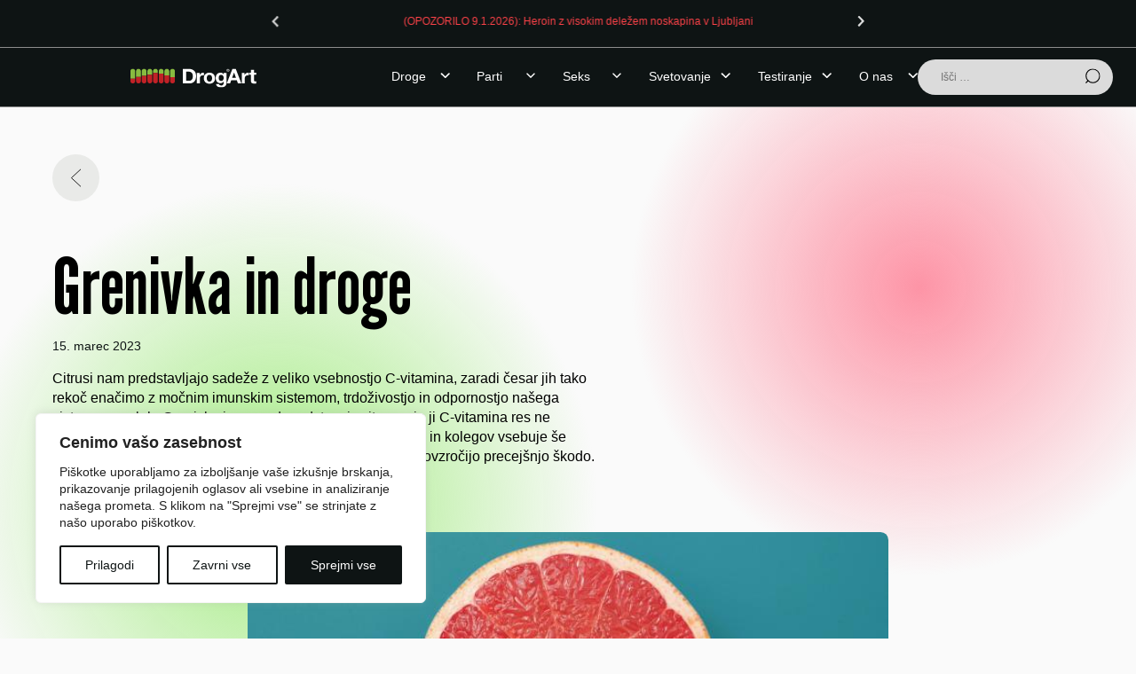

--- FILE ---
content_type: text/html; charset=UTF-8
request_url: https://www.drogart.org/zmanjsanje-tveganj/grenivka-in-droge/
body_size: 19869
content:
<!doctype html>
<html lang="sl">
<head>
	<meta charset="UTF-8">
	<meta name="viewport" content="width=device-width, initial-scale=1">
	<link rel="profile" href="https://gmpg.org/xfn/11">

	<meta name='robots' content='index, follow, max-image-preview:large, max-snippet:-1, max-video-preview:-1' />

	<!-- This site is optimized with the Yoast SEO plugin v20.8 - https://yoast.com/wordpress/plugins/seo/ -->
	<title>Grenivka in droge - DrogArt</title>
	<link rel="canonical" href="https://www.drogart.org/zmanjsanje-tveganj/grenivka-in-droge/" />
	<meta property="og:locale" content="sl_SI" />
	<meta property="og:type" content="article" />
	<meta property="og:title" content="Grenivka in droge - DrogArt" />
	<meta property="og:description" content="Citrusi nam predstavljajo sadeže z veliko vsebnostjo C-vitamina, zaradi česar jih tako rekoč enačimo z močnim imunskim sistemom, trdoživostjo in odpornostjo našega sistema nasploh. Grenivka je ena od predstavnic citrusov in ji C-vitamina res ne manjka, vendar pa za razliko od (skoraj vseh) svojih kolegic in kolegov vsebuje še nekatere snovi, ki lahko tistemu, ki jo zaužije, potencialno povzročijo precejšnjo škodo." />
	<meta property="og:url" content="https://www.drogart.org/zmanjsanje-tveganj/grenivka-in-droge/" />
	<meta property="og:site_name" content="DrogArt" />
	<meta property="article:modified_time" content="2023-07-11T15:07:46+00:00" />
	<meta property="og:image" content="https://www.drogart.org/wp-content/uploads/2023/06/1678891009.993144945522.jpg" />
	<meta property="og:image:width" content="660" />
	<meta property="og:image:height" content="440" />
	<meta property="og:image:type" content="image/jpeg" />
	<meta name="twitter:card" content="summary_large_image" />
	<meta name="twitter:label1" content="Est. reading time" />
	<meta name="twitter:data1" content="3 minute" />
	<script type="application/ld+json" class="yoast-schema-graph">{"@context":"https://schema.org","@graph":[{"@type":"WebPage","@id":"https://www.drogart.org/zmanjsanje-tveganj/grenivka-in-droge/","url":"https://www.drogart.org/zmanjsanje-tveganj/grenivka-in-droge/","name":"Grenivka in droge - DrogArt","isPartOf":{"@id":"https://www.drogart.org/#website"},"primaryImageOfPage":{"@id":"https://www.drogart.org/zmanjsanje-tveganj/grenivka-in-droge/#primaryimage"},"image":{"@id":"https://www.drogart.org/zmanjsanje-tveganj/grenivka-in-droge/#primaryimage"},"thumbnailUrl":"https://www.drogart.org/wp-content/uploads/2023/06/1678891009.993144945522.jpg","datePublished":"2023-03-15T10:10:00+00:00","dateModified":"2023-07-11T15:07:46+00:00","breadcrumb":{"@id":"https://www.drogart.org/zmanjsanje-tveganj/grenivka-in-droge/#breadcrumb"},"inLanguage":"sl-SI","potentialAction":[{"@type":"ReadAction","target":["https://www.drogart.org/zmanjsanje-tveganj/grenivka-in-droge/"]}]},{"@type":"ImageObject","inLanguage":"sl-SI","@id":"https://www.drogart.org/zmanjsanje-tveganj/grenivka-in-droge/#primaryimage","url":"https://www.drogart.org/wp-content/uploads/2023/06/1678891009.993144945522.jpg","contentUrl":"https://www.drogart.org/wp-content/uploads/2023/06/1678891009.993144945522.jpg","width":660,"height":440},{"@type":"BreadcrumbList","@id":"https://www.drogart.org/zmanjsanje-tveganj/grenivka-in-droge/#breadcrumb","itemListElement":[{"@type":"ListItem","position":1,"name":"Home","item":"https://www.drogart.org/"},{"@type":"ListItem","position":2,"name":"Zmanjšanje tveganj","item":"https://www.drogart.org/zmanjsanje-tveganj/"},{"@type":"ListItem","position":3,"name":"Grenivka in droge"}]},{"@type":"WebSite","@id":"https://www.drogart.org/#website","url":"https://www.drogart.org/","name":"DrogArt","description":"Združenje DrogArt je zasebna neprofitno volonterska organizacija ustanovljena leta 1999 z glavnim namenom zmanjševanja škodljivih posledic drog med mladimi","publisher":{"@id":"https://www.drogart.org/#organization"},"potentialAction":[{"@type":"SearchAction","target":{"@type":"EntryPoint","urlTemplate":"https://www.drogart.org/?s={search_term_string}"},"query-input":"required name=search_term_string"}],"inLanguage":"sl-SI"},{"@type":"Organization","@id":"https://www.drogart.org/#organization","name":"DrogArt","url":"https://www.drogart.org/","logo":{"@type":"ImageObject","inLanguage":"sl-SI","@id":"https://www.drogart.org/#/schema/logo/image/","url":"https://www.drogart.org/wp-content/uploads/2023/05/drog-art-logo.svg","contentUrl":"https://www.drogart.org/wp-content/uploads/2023/05/drog-art-logo.svg","caption":"DrogArt"},"image":{"@id":"https://www.drogart.org/#/schema/logo/image/"}}]}</script>
	<!-- / Yoast SEO plugin. -->


<link rel='dns-prefetch' href='//cdnjs.cloudflare.com' />
<link rel='dns-prefetch' href='//cdn.jsdelivr.net' />
<link rel='dns-prefetch' href='//fonts.googleapis.com' />
<link rel="alternate" type="application/rss+xml" title="DrogArt &raquo; Vir" href="https://www.drogart.org/feed/" />
<link rel="alternate" type="application/rss+xml" title="DrogArt &raquo; Vir komentarjev" href="https://www.drogart.org/comments/feed/" />
<link rel='stylesheet' id='wp-block-library-css' href='https://www.drogart.org/wp-includes/css/dist/block-library/style.min.css?ver=6.2.2' media='all' />
<link rel='stylesheet' id='classic-theme-styles-css' href='https://www.drogart.org/wp-includes/css/classic-themes.min.css?ver=6.2.2' media='all' />
<style id='global-styles-inline-css'>
body{--wp--preset--color--black: #000000;--wp--preset--color--cyan-bluish-gray: #abb8c3;--wp--preset--color--white: #ffffff;--wp--preset--color--pale-pink: #f78da7;--wp--preset--color--vivid-red: #cf2e2e;--wp--preset--color--luminous-vivid-orange: #ff6900;--wp--preset--color--luminous-vivid-amber: #fcb900;--wp--preset--color--light-green-cyan: #7bdcb5;--wp--preset--color--vivid-green-cyan: #00d084;--wp--preset--color--pale-cyan-blue: #8ed1fc;--wp--preset--color--vivid-cyan-blue: #0693e3;--wp--preset--color--vivid-purple: #9b51e0;--wp--preset--gradient--vivid-cyan-blue-to-vivid-purple: linear-gradient(135deg,rgba(6,147,227,1) 0%,rgb(155,81,224) 100%);--wp--preset--gradient--light-green-cyan-to-vivid-green-cyan: linear-gradient(135deg,rgb(122,220,180) 0%,rgb(0,208,130) 100%);--wp--preset--gradient--luminous-vivid-amber-to-luminous-vivid-orange: linear-gradient(135deg,rgba(252,185,0,1) 0%,rgba(255,105,0,1) 100%);--wp--preset--gradient--luminous-vivid-orange-to-vivid-red: linear-gradient(135deg,rgba(255,105,0,1) 0%,rgb(207,46,46) 100%);--wp--preset--gradient--very-light-gray-to-cyan-bluish-gray: linear-gradient(135deg,rgb(238,238,238) 0%,rgb(169,184,195) 100%);--wp--preset--gradient--cool-to-warm-spectrum: linear-gradient(135deg,rgb(74,234,220) 0%,rgb(151,120,209) 20%,rgb(207,42,186) 40%,rgb(238,44,130) 60%,rgb(251,105,98) 80%,rgb(254,248,76) 100%);--wp--preset--gradient--blush-light-purple: linear-gradient(135deg,rgb(255,206,236) 0%,rgb(152,150,240) 100%);--wp--preset--gradient--blush-bordeaux: linear-gradient(135deg,rgb(254,205,165) 0%,rgb(254,45,45) 50%,rgb(107,0,62) 100%);--wp--preset--gradient--luminous-dusk: linear-gradient(135deg,rgb(255,203,112) 0%,rgb(199,81,192) 50%,rgb(65,88,208) 100%);--wp--preset--gradient--pale-ocean: linear-gradient(135deg,rgb(255,245,203) 0%,rgb(182,227,212) 50%,rgb(51,167,181) 100%);--wp--preset--gradient--electric-grass: linear-gradient(135deg,rgb(202,248,128) 0%,rgb(113,206,126) 100%);--wp--preset--gradient--midnight: linear-gradient(135deg,rgb(2,3,129) 0%,rgb(40,116,252) 100%);--wp--preset--duotone--dark-grayscale: url('#wp-duotone-dark-grayscale');--wp--preset--duotone--grayscale: url('#wp-duotone-grayscale');--wp--preset--duotone--purple-yellow: url('#wp-duotone-purple-yellow');--wp--preset--duotone--blue-red: url('#wp-duotone-blue-red');--wp--preset--duotone--midnight: url('#wp-duotone-midnight');--wp--preset--duotone--magenta-yellow: url('#wp-duotone-magenta-yellow');--wp--preset--duotone--purple-green: url('#wp-duotone-purple-green');--wp--preset--duotone--blue-orange: url('#wp-duotone-blue-orange');--wp--preset--font-size--small: 13px;--wp--preset--font-size--medium: 20px;--wp--preset--font-size--large: 36px;--wp--preset--font-size--x-large: 42px;--wp--preset--spacing--20: 0.44rem;--wp--preset--spacing--30: 0.67rem;--wp--preset--spacing--40: 1rem;--wp--preset--spacing--50: 1.5rem;--wp--preset--spacing--60: 2.25rem;--wp--preset--spacing--70: 3.38rem;--wp--preset--spacing--80: 5.06rem;--wp--preset--shadow--natural: 6px 6px 9px rgba(0, 0, 0, 0.2);--wp--preset--shadow--deep: 12px 12px 50px rgba(0, 0, 0, 0.4);--wp--preset--shadow--sharp: 6px 6px 0px rgba(0, 0, 0, 0.2);--wp--preset--shadow--outlined: 6px 6px 0px -3px rgba(255, 255, 255, 1), 6px 6px rgba(0, 0, 0, 1);--wp--preset--shadow--crisp: 6px 6px 0px rgba(0, 0, 0, 1);}:where(.is-layout-flex){gap: 0.5em;}body .is-layout-flow > .alignleft{float: left;margin-inline-start: 0;margin-inline-end: 2em;}body .is-layout-flow > .alignright{float: right;margin-inline-start: 2em;margin-inline-end: 0;}body .is-layout-flow > .aligncenter{margin-left: auto !important;margin-right: auto !important;}body .is-layout-constrained > .alignleft{float: left;margin-inline-start: 0;margin-inline-end: 2em;}body .is-layout-constrained > .alignright{float: right;margin-inline-start: 2em;margin-inline-end: 0;}body .is-layout-constrained > .aligncenter{margin-left: auto !important;margin-right: auto !important;}body .is-layout-constrained > :where(:not(.alignleft):not(.alignright):not(.alignfull)){max-width: var(--wp--style--global--content-size);margin-left: auto !important;margin-right: auto !important;}body .is-layout-constrained > .alignwide{max-width: var(--wp--style--global--wide-size);}body .is-layout-flex{display: flex;}body .is-layout-flex{flex-wrap: wrap;align-items: center;}body .is-layout-flex > *{margin: 0;}:where(.wp-block-columns.is-layout-flex){gap: 2em;}.has-black-color{color: var(--wp--preset--color--black) !important;}.has-cyan-bluish-gray-color{color: var(--wp--preset--color--cyan-bluish-gray) !important;}.has-white-color{color: var(--wp--preset--color--white) !important;}.has-pale-pink-color{color: var(--wp--preset--color--pale-pink) !important;}.has-vivid-red-color{color: var(--wp--preset--color--vivid-red) !important;}.has-luminous-vivid-orange-color{color: var(--wp--preset--color--luminous-vivid-orange) !important;}.has-luminous-vivid-amber-color{color: var(--wp--preset--color--luminous-vivid-amber) !important;}.has-light-green-cyan-color{color: var(--wp--preset--color--light-green-cyan) !important;}.has-vivid-green-cyan-color{color: var(--wp--preset--color--vivid-green-cyan) !important;}.has-pale-cyan-blue-color{color: var(--wp--preset--color--pale-cyan-blue) !important;}.has-vivid-cyan-blue-color{color: var(--wp--preset--color--vivid-cyan-blue) !important;}.has-vivid-purple-color{color: var(--wp--preset--color--vivid-purple) !important;}.has-black-background-color{background-color: var(--wp--preset--color--black) !important;}.has-cyan-bluish-gray-background-color{background-color: var(--wp--preset--color--cyan-bluish-gray) !important;}.has-white-background-color{background-color: var(--wp--preset--color--white) !important;}.has-pale-pink-background-color{background-color: var(--wp--preset--color--pale-pink) !important;}.has-vivid-red-background-color{background-color: var(--wp--preset--color--vivid-red) !important;}.has-luminous-vivid-orange-background-color{background-color: var(--wp--preset--color--luminous-vivid-orange) !important;}.has-luminous-vivid-amber-background-color{background-color: var(--wp--preset--color--luminous-vivid-amber) !important;}.has-light-green-cyan-background-color{background-color: var(--wp--preset--color--light-green-cyan) !important;}.has-vivid-green-cyan-background-color{background-color: var(--wp--preset--color--vivid-green-cyan) !important;}.has-pale-cyan-blue-background-color{background-color: var(--wp--preset--color--pale-cyan-blue) !important;}.has-vivid-cyan-blue-background-color{background-color: var(--wp--preset--color--vivid-cyan-blue) !important;}.has-vivid-purple-background-color{background-color: var(--wp--preset--color--vivid-purple) !important;}.has-black-border-color{border-color: var(--wp--preset--color--black) !important;}.has-cyan-bluish-gray-border-color{border-color: var(--wp--preset--color--cyan-bluish-gray) !important;}.has-white-border-color{border-color: var(--wp--preset--color--white) !important;}.has-pale-pink-border-color{border-color: var(--wp--preset--color--pale-pink) !important;}.has-vivid-red-border-color{border-color: var(--wp--preset--color--vivid-red) !important;}.has-luminous-vivid-orange-border-color{border-color: var(--wp--preset--color--luminous-vivid-orange) !important;}.has-luminous-vivid-amber-border-color{border-color: var(--wp--preset--color--luminous-vivid-amber) !important;}.has-light-green-cyan-border-color{border-color: var(--wp--preset--color--light-green-cyan) !important;}.has-vivid-green-cyan-border-color{border-color: var(--wp--preset--color--vivid-green-cyan) !important;}.has-pale-cyan-blue-border-color{border-color: var(--wp--preset--color--pale-cyan-blue) !important;}.has-vivid-cyan-blue-border-color{border-color: var(--wp--preset--color--vivid-cyan-blue) !important;}.has-vivid-purple-border-color{border-color: var(--wp--preset--color--vivid-purple) !important;}.has-vivid-cyan-blue-to-vivid-purple-gradient-background{background: var(--wp--preset--gradient--vivid-cyan-blue-to-vivid-purple) !important;}.has-light-green-cyan-to-vivid-green-cyan-gradient-background{background: var(--wp--preset--gradient--light-green-cyan-to-vivid-green-cyan) !important;}.has-luminous-vivid-amber-to-luminous-vivid-orange-gradient-background{background: var(--wp--preset--gradient--luminous-vivid-amber-to-luminous-vivid-orange) !important;}.has-luminous-vivid-orange-to-vivid-red-gradient-background{background: var(--wp--preset--gradient--luminous-vivid-orange-to-vivid-red) !important;}.has-very-light-gray-to-cyan-bluish-gray-gradient-background{background: var(--wp--preset--gradient--very-light-gray-to-cyan-bluish-gray) !important;}.has-cool-to-warm-spectrum-gradient-background{background: var(--wp--preset--gradient--cool-to-warm-spectrum) !important;}.has-blush-light-purple-gradient-background{background: var(--wp--preset--gradient--blush-light-purple) !important;}.has-blush-bordeaux-gradient-background{background: var(--wp--preset--gradient--blush-bordeaux) !important;}.has-luminous-dusk-gradient-background{background: var(--wp--preset--gradient--luminous-dusk) !important;}.has-pale-ocean-gradient-background{background: var(--wp--preset--gradient--pale-ocean) !important;}.has-electric-grass-gradient-background{background: var(--wp--preset--gradient--electric-grass) !important;}.has-midnight-gradient-background{background: var(--wp--preset--gradient--midnight) !important;}.has-small-font-size{font-size: var(--wp--preset--font-size--small) !important;}.has-medium-font-size{font-size: var(--wp--preset--font-size--medium) !important;}.has-large-font-size{font-size: var(--wp--preset--font-size--large) !important;}.has-x-large-font-size{font-size: var(--wp--preset--font-size--x-large) !important;}
.wp-block-navigation a:where(:not(.wp-element-button)){color: inherit;}
:where(.wp-block-columns.is-layout-flex){gap: 2em;}
.wp-block-pullquote{font-size: 1.5em;line-height: 1.6;}
</style>
<link rel='stylesheet' id='contact-form-7-css' href='https://www.drogart.org/wp-content/plugins/contact-form-7/includes/css/styles.css?ver=5.7.7' media='all' />
<link rel='stylesheet' id='unija-style-css' href='https://www.drogart.org/wp-content/themes/aquaar/style.css?ver=1.0.0' media='all' />
<link rel='stylesheet' id='Golos-css' href='https://fonts.googleapis.com/css2?family=League+Gothic&#038;display=swap&#038;ver=6.2.2' media='all' />
<link rel='stylesheet' id='Slick-css' href='https://cdnjs.cloudflare.com/ajax/libs/slick-carousel/1.8.1/slick.min.css?ver=1.0.0.' media='all' />
<link rel='stylesheet' id='customstyle-css' href='https://www.drogart.org/wp-content/themes/aquaar/css/style.css?ver=1.6.0' media='all' />
<script id='cookie-law-info-js-extra'>
var _ckyConfig = {"_ipData":[],"_assetsURL":"https:\/\/www.drogart.org\/wp-content\/plugins\/cookie-law-info\/lite\/frontend\/images\/","_publicURL":"https:\/\/www.drogart.org","_expiry":"365","_categories":[{"name":"Necessary","slug":"necessary","isNecessary":true,"ccpaDoNotSell":true,"cookies":[],"active":true,"defaultConsent":{"gdpr":true,"ccpa":true}},{"name":"Functional","slug":"functional","isNecessary":false,"ccpaDoNotSell":true,"cookies":[],"active":true,"defaultConsent":{"gdpr":false,"ccpa":false}},{"name":"Analytics","slug":"analytics","isNecessary":false,"ccpaDoNotSell":true,"cookies":[],"active":true,"defaultConsent":{"gdpr":false,"ccpa":false}},{"name":"Performance","slug":"performance","isNecessary":false,"ccpaDoNotSell":true,"cookies":[],"active":true,"defaultConsent":{"gdpr":false,"ccpa":false}},{"name":"Advertisement","slug":"advertisement","isNecessary":false,"ccpaDoNotSell":true,"cookies":[],"active":true,"defaultConsent":{"gdpr":false,"ccpa":false}}],"_activeLaw":"gdpr","_rootDomain":"","_block":"1","_showBanner":"1","_bannerConfig":{"settings":{"type":"box","position":"bottom-left","applicableLaw":"gdpr"},"behaviours":{"reloadBannerOnAccept":false,"loadAnalyticsByDefault":false,"animations":{"onLoad":"animate","onHide":"sticky"}},"config":{"revisitConsent":{"status":false,"tag":"revisit-consent","position":"bottom-left","meta":{"url":"#"},"styles":{"background-color":"#0e1414"},"elements":{"title":{"type":"text","tag":"revisit-consent-title","status":true,"styles":{"color":"#0056a7"}}}},"preferenceCenter":{"toggle":{"status":true,"tag":"detail-category-toggle","type":"toggle","states":{"active":{"styles":{"background-color":"#1863DC"}},"inactive":{"styles":{"background-color":"#D0D5D2"}}}}},"categoryPreview":{"status":false,"toggle":{"status":true,"tag":"detail-category-preview-toggle","type":"toggle","states":{"active":{"styles":{"background-color":"#1863DC"}},"inactive":{"styles":{"background-color":"#D0D5D2"}}}}},"videoPlaceholder":{"status":true,"styles":{"background-color":"#000000","border-color":"#000000","color":"#ffffff"}},"readMore":{"status":false,"tag":"readmore-button","type":"link","meta":{"noFollow":true,"newTab":true},"styles":{"color":"#0e1414","background-color":"transparent","border-color":"transparent"}},"auditTable":{"status":true},"optOption":{"status":true,"toggle":{"status":true,"tag":"optout-option-toggle","type":"toggle","states":{"active":{"styles":{"background-color":"#1863dc"}},"inactive":{"styles":{"background-color":"#FFFFFF"}}}}}}},"_version":"3.0.9","_logConsent":"1","_tags":[{"tag":"accept-button","styles":{"color":"#FFFFFF","background-color":"#0e1414","border-color":"#0e1414"}},{"tag":"reject-button","styles":{"color":"#0e1414","background-color":"transparent","border-color":"#0e1414"}},{"tag":"settings-button","styles":{"color":"#0e1414","background-color":"transparent","border-color":"#0e1414"}},{"tag":"readmore-button","styles":{"color":"#0e1414","background-color":"transparent","border-color":"transparent"}},{"tag":"donotsell-button","styles":{"color":"#1863DC","background-color":"transparent","border-color":"transparent"}},{"tag":"accept-button","styles":{"color":"#FFFFFF","background-color":"#0e1414","border-color":"#0e1414"}},{"tag":"revisit-consent","styles":{"background-color":"#0e1414"}}],"_shortCodes":[{"key":"cky_readmore","content":"<a href=\"#\" class=\"cky-policy\" aria-label=\"Politika pi\u0161kotkov\" target=\"_blank\" rel=\"noopener\" data-cky-tag=\"readmore-button\">Politika pi\u0161kotkov<\/a>","tag":"readmore-button","status":false,"attributes":{"rel":"nofollow","target":"_blank"}},{"key":"cky_show_desc","content":"<button class=\"cky-show-desc-btn\" data-cky-tag=\"show-desc-button\" aria-label=\"Poka\u017ei ve\u010d\">Poka\u017ei ve\u010d<\/button>","tag":"show-desc-button","status":true,"attributes":[]},{"key":"cky_hide_desc","content":"<button class=\"cky-show-desc-btn\" data-cky-tag=\"hide-desc-button\" aria-label=\"Prika\u017ei manj\">Prika\u017ei manj<\/button>","tag":"hide-desc-button","status":true,"attributes":[]},{"key":"cky_category_toggle_label","content":"[cky_{{status}}_category_label] [cky_preference_{{category_slug}}_title]","tag":"","status":true,"attributes":[]},{"key":"cky_enable_category_label","content":"Enable","tag":"","status":true,"attributes":[]},{"key":"cky_disable_category_label","content":"Disable","tag":"","status":true,"attributes":[]},{"key":"cky_video_placeholder","content":"<div class=\"video-placeholder-normal\" data-cky-tag=\"video-placeholder\" id=\"[UNIQUEID]\"><p class=\"video-placeholder-text-normal\" data-cky-tag=\"placeholder-title\">Za dostop do te vsebine sprejmite pi\u0161kotke<\/p><\/div>","tag":"","status":true,"attributes":[]},{"key":"cky_enable_optout_label","content":"Enable","tag":"","status":true,"attributes":[]},{"key":"cky_disable_optout_label","content":"Disable","tag":"","status":true,"attributes":[]},{"key":"cky_optout_toggle_label","content":"[cky_{{status}}_optout_label] [cky_optout_option_title]","tag":"","status":true,"attributes":[]},{"key":"cky_optout_option_title","content":"Do Not Sell or Share My Personal Information","tag":"","status":true,"attributes":[]},{"key":"cky_optout_close_label","content":"Close","tag":"","status":true,"attributes":[]}],"_rtl":"","_providersToBlock":[]};
var _ckyStyles = {"css":".cky-overlay{background: #000000; opacity: 0.4; position: fixed; top: 0; left: 0; width: 100%; height: 100%; z-index: 99999999;}.cky-hide{display: none;}.cky-btn-revisit-wrapper{display: flex; align-items: center; justify-content: center; background: #0056a7; width: 45px; height: 45px; border-radius: 50%; position: fixed; z-index: 999999; cursor: pointer;}.cky-revisit-bottom-left{bottom: 15px; left: 15px;}.cky-revisit-bottom-right{bottom: 15px; right: 15px;}.cky-btn-revisit-wrapper .cky-btn-revisit{display: flex; align-items: center; justify-content: center; background: none; border: none; cursor: pointer; position: relative; margin: 0; padding: 0;}.cky-btn-revisit-wrapper .cky-btn-revisit img{max-width: fit-content; margin: 0; height: 30px; width: 30px;}.cky-revisit-bottom-left:hover::before{content: attr(data-tooltip); position: absolute; background: #4e4b66; color: #ffffff; left: calc(100% + 7px); font-size: 12px; line-height: 16px; width: max-content; padding: 4px 8px; border-radius: 4px;}.cky-revisit-bottom-left:hover::after{position: absolute; content: \"\"; border: 5px solid transparent; left: calc(100% + 2px); border-left-width: 0; border-right-color: #4e4b66;}.cky-revisit-bottom-right:hover::before{content: attr(data-tooltip); position: absolute; background: #4e4b66; color: #ffffff; right: calc(100% + 7px); font-size: 12px; line-height: 16px; width: max-content; padding: 4px 8px; border-radius: 4px;}.cky-revisit-bottom-right:hover::after{position: absolute; content: \"\"; border: 5px solid transparent; right: calc(100% + 2px); border-right-width: 0; border-left-color: #4e4b66;}.cky-revisit-hide{display: none;}.cky-consent-container{position: fixed; width: 440px; box-sizing: border-box; z-index: 9999999; border-radius: 6px;}.cky-consent-container .cky-consent-bar{background: #ffffff; border: 1px solid; padding: 20px 26px; box-shadow: 0 -1px 10px 0 #acabab4d; border-radius: 6px;}.cky-box-bottom-left{bottom: 40px; left: 40px;}.cky-box-bottom-right{bottom: 40px; right: 40px;}.cky-box-top-left{top: 40px; left: 40px;}.cky-box-top-right{top: 40px; right: 40px;}.cky-custom-brand-logo-wrapper .cky-custom-brand-logo{width: 100px; height: auto; margin: 0 0 12px 0;}.cky-notice .cky-title{color: #212121; font-weight: 700; font-size: 18px; line-height: 24px; margin: 0 0 12px 0;}.cky-notice-des *,.cky-preference-content-wrapper *,.cky-accordion-header-des *,.cky-gpc-wrapper .cky-gpc-desc *{font-size: 14px;}.cky-notice-des{color: #212121; font-size: 14px; line-height: 24px; font-weight: 400;}.cky-notice-des img{height: 25px; width: 25px;}.cky-consent-bar .cky-notice-des p,.cky-gpc-wrapper .cky-gpc-desc p,.cky-preference-body-wrapper .cky-preference-content-wrapper p,.cky-accordion-header-wrapper .cky-accordion-header-des p,.cky-cookie-des-table li div:last-child p{color: inherit; margin-top: 0;}.cky-notice-des P:last-child,.cky-preference-content-wrapper p:last-child,.cky-cookie-des-table li div:last-child p:last-child,.cky-gpc-wrapper .cky-gpc-desc p:last-child{margin-bottom: 0;}.cky-notice-des a.cky-policy,.cky-notice-des button.cky-policy{font-size: 14px; color: #1863dc; white-space: nowrap; cursor: pointer; background: transparent; border: 1px solid; text-decoration: underline;}.cky-notice-des button.cky-policy{padding: 0;}.cky-notice-des a.cky-policy:focus-visible,.cky-notice-des button.cky-policy:focus-visible,.cky-preference-content-wrapper .cky-show-desc-btn:focus-visible,.cky-accordion-header .cky-accordion-btn:focus-visible,.cky-preference-header .cky-btn-close:focus-visible,.cky-switch input[type=\"checkbox\"]:focus-visible,.cky-footer-wrapper a:focus-visible,.cky-btn:focus-visible{outline: 2px solid #1863dc; outline-offset: 2px;}.cky-btn:focus:not(:focus-visible),.cky-accordion-header .cky-accordion-btn:focus:not(:focus-visible),.cky-preference-content-wrapper .cky-show-desc-btn:focus:not(:focus-visible),.cky-btn-revisit-wrapper .cky-btn-revisit:focus:not(:focus-visible),.cky-preference-header .cky-btn-close:focus:not(:focus-visible),.cky-consent-bar .cky-banner-btn-close:focus:not(:focus-visible){outline: 0;}button.cky-show-desc-btn:not(:hover):not(:active){color: #1863dc; background: transparent;}button.cky-accordion-btn:not(:hover):not(:active),button.cky-banner-btn-close:not(:hover):not(:active),button.cky-btn-revisit:not(:hover):not(:active),button.cky-btn-close:not(:hover):not(:active){background: transparent;}.cky-consent-bar button:hover,.cky-modal.cky-modal-open button:hover,.cky-consent-bar button:focus,.cky-modal.cky-modal-open button:focus{text-decoration: none;}.cky-notice-btn-wrapper{display: flex; justify-content: flex-start; align-items: center; flex-wrap: wrap; margin-top: 16px;}.cky-notice-btn-wrapper .cky-btn{text-shadow: none; box-shadow: none;}.cky-btn{flex: auto; max-width: 100%; font-size: 14px; font-family: inherit; line-height: 24px; padding: 8px; font-weight: 500; margin: 0 8px 0 0; border-radius: 2px; cursor: pointer; text-align: center; text-transform: none; min-height: 0;}.cky-btn:hover{opacity: 0.8;}.cky-btn-customize{color: #1863dc; background: transparent; border: 2px solid #1863dc;}.cky-btn-reject{color: #1863dc; background: transparent; border: 2px solid #1863dc;}.cky-btn-accept{background: #1863dc; color: #ffffff; border: 2px solid #1863dc;}.cky-btn:last-child{margin-right: 0;}@media (max-width: 576px){.cky-box-bottom-left{bottom: 0; left: 0;}.cky-box-bottom-right{bottom: 0; right: 0;}.cky-box-top-left{top: 0; left: 0;}.cky-box-top-right{top: 0; right: 0;}}@media (max-width: 440px){.cky-box-bottom-left, .cky-box-bottom-right, .cky-box-top-left, .cky-box-top-right{width: 100%; max-width: 100%;}.cky-consent-container .cky-consent-bar{padding: 20px 0;}.cky-custom-brand-logo-wrapper, .cky-notice .cky-title, .cky-notice-des, .cky-notice-btn-wrapper{padding: 0 24px;}.cky-notice-des{max-height: 40vh; overflow-y: scroll;}.cky-notice-btn-wrapper{flex-direction: column; margin-top: 0;}.cky-btn{width: 100%; margin: 10px 0 0 0;}.cky-notice-btn-wrapper .cky-btn-customize{order: 2;}.cky-notice-btn-wrapper .cky-btn-reject{order: 3;}.cky-notice-btn-wrapper .cky-btn-accept{order: 1; margin-top: 16px;}}@media (max-width: 352px){.cky-notice .cky-title{font-size: 16px;}.cky-notice-des *{font-size: 12px;}.cky-notice-des, .cky-btn{font-size: 12px;}}.cky-modal.cky-modal-open{display: flex; visibility: visible; -webkit-transform: translate(-50%, -50%); -moz-transform: translate(-50%, -50%); -ms-transform: translate(-50%, -50%); -o-transform: translate(-50%, -50%); transform: translate(-50%, -50%); top: 50%; left: 50%; transition: all 1s ease;}.cky-modal{box-shadow: 0 32px 68px rgba(0, 0, 0, 0.3); margin: 0 auto; position: fixed; max-width: 100%; background: #ffffff; top: 50%; box-sizing: border-box; border-radius: 6px; z-index: 999999999; color: #212121; -webkit-transform: translate(-50%, 100%); -moz-transform: translate(-50%, 100%); -ms-transform: translate(-50%, 100%); -o-transform: translate(-50%, 100%); transform: translate(-50%, 100%); visibility: hidden; transition: all 0s ease;}.cky-preference-center{max-height: 79vh; overflow: hidden; width: 845px; overflow: hidden; flex: 1 1 0; display: flex; flex-direction: column; border-radius: 6px;}.cky-preference-header{display: flex; align-items: center; justify-content: space-between; padding: 22px 24px; border-bottom: 1px solid;}.cky-preference-header .cky-preference-title{font-size: 18px; font-weight: 700; line-height: 24px;}.cky-preference-header .cky-btn-close{margin: 0; cursor: pointer; vertical-align: middle; padding: 0; background: none; border: none; width: auto; height: auto; min-height: 0; line-height: 0; text-shadow: none; box-shadow: none;}.cky-preference-header .cky-btn-close img{margin: 0; height: 10px; width: 10px;}.cky-preference-body-wrapper{padding: 0 24px; flex: 1; overflow: auto; box-sizing: border-box;}.cky-preference-content-wrapper,.cky-gpc-wrapper .cky-gpc-desc{font-size: 14px; line-height: 24px; font-weight: 400; padding: 12px 0;}.cky-preference-content-wrapper{border-bottom: 1px solid;}.cky-preference-content-wrapper img{height: 25px; width: 25px;}.cky-preference-content-wrapper .cky-show-desc-btn{font-size: 14px; font-family: inherit; color: #1863dc; text-decoration: none; line-height: 24px; padding: 0; margin: 0; white-space: nowrap; cursor: pointer; background: transparent; border-color: transparent; text-transform: none; min-height: 0; text-shadow: none; box-shadow: none;}.cky-accordion-wrapper{margin-bottom: 10px;}.cky-accordion{border-bottom: 1px solid;}.cky-accordion:last-child{border-bottom: none;}.cky-accordion .cky-accordion-item{display: flex; margin-top: 10px;}.cky-accordion .cky-accordion-body{display: none;}.cky-accordion.cky-accordion-active .cky-accordion-body{display: block; padding: 0 22px; margin-bottom: 16px;}.cky-accordion-header-wrapper{cursor: pointer; width: 100%;}.cky-accordion-item .cky-accordion-header{display: flex; justify-content: space-between; align-items: center;}.cky-accordion-header .cky-accordion-btn{font-size: 16px; font-family: inherit; color: #212121; line-height: 24px; background: none; border: none; font-weight: 700; padding: 0; margin: 0; cursor: pointer; text-transform: none; min-height: 0; text-shadow: none; box-shadow: none;}.cky-accordion-header .cky-always-active{color: #008000; font-weight: 600; line-height: 24px; font-size: 14px;}.cky-accordion-header-des{font-size: 14px; line-height: 24px; margin: 10px 0 16px 0;}.cky-accordion-chevron{margin-right: 22px; position: relative; cursor: pointer;}.cky-accordion-chevron-hide{display: none;}.cky-accordion .cky-accordion-chevron i::before{content: \"\"; position: absolute; border-right: 1.4px solid; border-bottom: 1.4px solid; border-color: inherit; height: 6px; width: 6px; -webkit-transform: rotate(-45deg); -moz-transform: rotate(-45deg); -ms-transform: rotate(-45deg); -o-transform: rotate(-45deg); transform: rotate(-45deg); transition: all 0.2s ease-in-out; top: 8px;}.cky-accordion.cky-accordion-active .cky-accordion-chevron i::before{-webkit-transform: rotate(45deg); -moz-transform: rotate(45deg); -ms-transform: rotate(45deg); -o-transform: rotate(45deg); transform: rotate(45deg);}.cky-audit-table{background: #f4f4f4; border-radius: 6px;}.cky-audit-table .cky-empty-cookies-text{color: inherit; font-size: 12px; line-height: 24px; margin: 0; padding: 10px;}.cky-audit-table .cky-cookie-des-table{font-size: 12px; line-height: 24px; font-weight: normal; padding: 15px 10px; border-bottom: 1px solid; border-bottom-color: inherit; margin: 0;}.cky-audit-table .cky-cookie-des-table:last-child{border-bottom: none;}.cky-audit-table .cky-cookie-des-table li{list-style-type: none; display: flex; padding: 3px 0;}.cky-audit-table .cky-cookie-des-table li:first-child{padding-top: 0;}.cky-cookie-des-table li div:first-child{width: 100px; font-weight: 600; word-break: break-word; word-wrap: break-word;}.cky-cookie-des-table li div:last-child{flex: 1; word-break: break-word; word-wrap: break-word; margin-left: 8px;}.cky-footer-shadow{display: block; width: 100%; height: 40px; background: linear-gradient(180deg, rgba(255, 255, 255, 0) 0%, #ffffff 100%); position: absolute; bottom: calc(100% - 1px);}.cky-footer-wrapper{position: relative;}.cky-prefrence-btn-wrapper{display: flex; flex-wrap: wrap; align-items: center; justify-content: center; padding: 22px 24px; border-top: 1px solid;}.cky-prefrence-btn-wrapper .cky-btn{flex: auto; max-width: 100%; text-shadow: none; box-shadow: none;}.cky-btn-preferences{color: #1863dc; background: transparent; border: 2px solid #1863dc;}.cky-preference-header,.cky-preference-body-wrapper,.cky-preference-content-wrapper,.cky-accordion-wrapper,.cky-accordion,.cky-accordion-wrapper,.cky-footer-wrapper,.cky-prefrence-btn-wrapper{border-color: inherit;}@media (max-width: 845px){.cky-modal{max-width: calc(100% - 16px);}}@media (max-width: 576px){.cky-modal{max-width: 100%;}.cky-preference-center{max-height: 100vh;}.cky-prefrence-btn-wrapper{flex-direction: column;}.cky-accordion.cky-accordion-active .cky-accordion-body{padding-right: 0;}.cky-prefrence-btn-wrapper .cky-btn{width: 100%; margin: 10px 0 0 0;}.cky-prefrence-btn-wrapper .cky-btn-reject{order: 3;}.cky-prefrence-btn-wrapper .cky-btn-accept{order: 1; margin-top: 0;}.cky-prefrence-btn-wrapper .cky-btn-preferences{order: 2;}}@media (max-width: 425px){.cky-accordion-chevron{margin-right: 15px;}.cky-notice-btn-wrapper{margin-top: 0;}.cky-accordion.cky-accordion-active .cky-accordion-body{padding: 0 15px;}}@media (max-width: 352px){.cky-preference-header .cky-preference-title{font-size: 16px;}.cky-preference-header{padding: 16px 24px;}.cky-preference-content-wrapper *, .cky-accordion-header-des *{font-size: 12px;}.cky-preference-content-wrapper, .cky-preference-content-wrapper .cky-show-more, .cky-accordion-header .cky-always-active, .cky-accordion-header-des, .cky-preference-content-wrapper .cky-show-desc-btn, .cky-notice-des a.cky-policy{font-size: 12px;}.cky-accordion-header .cky-accordion-btn{font-size: 14px;}}.cky-switch{display: flex;}.cky-switch input[type=\"checkbox\"]{position: relative; width: 44px; height: 24px; margin: 0; background: #d0d5d2; -webkit-appearance: none; border-radius: 50px; cursor: pointer; outline: 0; border: none; top: 0;}.cky-switch input[type=\"checkbox\"]:checked{background: #1863dc;}.cky-switch input[type=\"checkbox\"]:before{position: absolute; content: \"\"; height: 20px; width: 20px; left: 2px; bottom: 2px; border-radius: 50%; background-color: white; -webkit-transition: 0.4s; transition: 0.4s; margin: 0;}.cky-switch input[type=\"checkbox\"]:after{display: none;}.cky-switch input[type=\"checkbox\"]:checked:before{-webkit-transform: translateX(20px); -ms-transform: translateX(20px); transform: translateX(20px);}@media (max-width: 425px){.cky-switch input[type=\"checkbox\"]{width: 38px; height: 21px;}.cky-switch input[type=\"checkbox\"]:before{height: 17px; width: 17px;}.cky-switch input[type=\"checkbox\"]:checked:before{-webkit-transform: translateX(17px); -ms-transform: translateX(17px); transform: translateX(17px);}}.cky-consent-bar .cky-banner-btn-close{position: absolute; right: 9px; top: 5px; background: none; border: none; cursor: pointer; padding: 0; margin: 0; min-height: 0; line-height: 0; height: auto; width: auto; text-shadow: none; box-shadow: none;}.cky-consent-bar .cky-banner-btn-close img{height: 9px; width: 9px; margin: 0;}.cky-notice-group{font-size: 14px; line-height: 24px; font-weight: 400; color: #212121;}.cky-notice-btn-wrapper .cky-btn-do-not-sell{font-size: 14px; line-height: 24px; padding: 6px 0; margin: 0; font-weight: 500; background: none; border-radius: 2px; border: none; white-space: nowrap; cursor: pointer; text-align: left; color: #1863dc; background: transparent; border-color: transparent; box-shadow: none; text-shadow: none;}.cky-consent-bar .cky-banner-btn-close:focus-visible,.cky-notice-btn-wrapper .cky-btn-do-not-sell:focus-visible,.cky-opt-out-btn-wrapper .cky-btn:focus-visible,.cky-opt-out-checkbox-wrapper input[type=\"checkbox\"].cky-opt-out-checkbox:focus-visible{outline: 2px solid #1863dc; outline-offset: 2px;}@media (max-width: 440px){.cky-consent-container{width: 100%;}}@media (max-width: 352px){.cky-notice-des a.cky-policy, .cky-notice-btn-wrapper .cky-btn-do-not-sell{font-size: 12px;}}.cky-opt-out-wrapper{padding: 12px 0;}.cky-opt-out-wrapper .cky-opt-out-checkbox-wrapper{display: flex; align-items: center;}.cky-opt-out-checkbox-wrapper .cky-opt-out-checkbox-label{font-size: 16px; font-weight: 700; line-height: 24px; margin: 0 0 0 12px; cursor: pointer;}.cky-opt-out-checkbox-wrapper input[type=\"checkbox\"].cky-opt-out-checkbox{background-color: #ffffff; border: 1px solid black; width: 20px; height: 18.5px; margin: 0; -webkit-appearance: none; position: relative; display: flex; align-items: center; justify-content: center; border-radius: 2px; cursor: pointer;}.cky-opt-out-checkbox-wrapper input[type=\"checkbox\"].cky-opt-out-checkbox:checked{background-color: #1863dc; border: none;}.cky-opt-out-checkbox-wrapper input[type=\"checkbox\"].cky-opt-out-checkbox:checked::after{left: 6px; bottom: 4px; width: 7px; height: 13px; border: solid #ffffff; border-width: 0 3px 3px 0; border-radius: 2px; -webkit-transform: rotate(45deg); -ms-transform: rotate(45deg); transform: rotate(45deg); content: \"\"; position: absolute; box-sizing: border-box;}.cky-opt-out-checkbox-wrapper.cky-disabled .cky-opt-out-checkbox-label,.cky-opt-out-checkbox-wrapper.cky-disabled input[type=\"checkbox\"].cky-opt-out-checkbox{cursor: no-drop;}.cky-gpc-wrapper{margin: 0 0 0 32px;}.cky-footer-wrapper .cky-opt-out-btn-wrapper{display: flex; flex-wrap: wrap; align-items: center; justify-content: center; padding: 22px 24px;}.cky-opt-out-btn-wrapper .cky-btn{flex: auto; max-width: 100%; text-shadow: none; box-shadow: none;}.cky-opt-out-btn-wrapper .cky-btn-cancel{border: 1px solid #dedfe0; background: transparent; color: #858585;}.cky-opt-out-btn-wrapper .cky-btn-confirm{background: #1863dc; color: #ffffff; border: 1px solid #1863dc;}@media (max-width: 352px){.cky-opt-out-checkbox-wrapper .cky-opt-out-checkbox-label{font-size: 14px;}.cky-gpc-wrapper .cky-gpc-desc, .cky-gpc-wrapper .cky-gpc-desc *{font-size: 12px;}.cky-opt-out-checkbox-wrapper input[type=\"checkbox\"].cky-opt-out-checkbox{width: 16px; height: 16px;}.cky-opt-out-checkbox-wrapper input[type=\"checkbox\"].cky-opt-out-checkbox:checked::after{left: 5px; bottom: 4px; width: 3px; height: 9px;}.cky-gpc-wrapper{margin: 0 0 0 28px;}}.video-placeholder-youtube{background-size: 100% 100%; background-position: center; background-repeat: no-repeat; background-color: #b2b0b059; position: relative; display: flex; align-items: center; justify-content: center; max-width: 100%;}.video-placeholder-text-youtube{text-align: center; align-items: center; padding: 10px 16px; background-color: #000000cc; color: #ffffff; border: 1px solid; border-radius: 2px; cursor: pointer;}.video-placeholder-normal{background-image: url(\"\/wp-content\/plugins\/cookie-law-info\/lite\/frontend\/images\/placeholder.svg\"); background-size: 80px; background-position: center; background-repeat: no-repeat; background-color: #b2b0b059; position: relative; display: flex; align-items: flex-end; justify-content: center; max-width: 100%;}.video-placeholder-text-normal{align-items: center; padding: 10px 16px; text-align: center; border: 1px solid; border-radius: 2px; cursor: pointer;}.cky-rtl{direction: rtl; text-align: right;}.cky-rtl .cky-banner-btn-close{left: 9px; right: auto;}.cky-rtl .cky-notice-btn-wrapper .cky-btn:last-child{margin-right: 8px;}.cky-rtl .cky-notice-btn-wrapper .cky-btn:first-child{margin-right: 0;}.cky-rtl .cky-notice-btn-wrapper{margin-left: 0; margin-right: 15px;}.cky-rtl .cky-prefrence-btn-wrapper .cky-btn{margin-right: 8px;}.cky-rtl .cky-prefrence-btn-wrapper .cky-btn:first-child{margin-right: 0;}.cky-rtl .cky-accordion .cky-accordion-chevron i::before{border: none; border-left: 1.4px solid; border-top: 1.4px solid; left: 12px;}.cky-rtl .cky-accordion.cky-accordion-active .cky-accordion-chevron i::before{-webkit-transform: rotate(-135deg); -moz-transform: rotate(-135deg); -ms-transform: rotate(-135deg); -o-transform: rotate(-135deg); transform: rotate(-135deg);}@media (max-width: 768px){.cky-rtl .cky-notice-btn-wrapper{margin-right: 0;}}@media (max-width: 576px){.cky-rtl .cky-notice-btn-wrapper .cky-btn:last-child{margin-right: 0;}.cky-rtl .cky-prefrence-btn-wrapper .cky-btn{margin-right: 0;}.cky-rtl .cky-accordion.cky-accordion-active .cky-accordion-body{padding: 0 22px 0 0;}}@media (max-width: 425px){.cky-rtl .cky-accordion.cky-accordion-active .cky-accordion-body{padding: 0 15px 0 0;}}.cky-rtl .cky-opt-out-btn-wrapper .cky-btn{margin-right: 12px;}.cky-rtl .cky-opt-out-btn-wrapper .cky-btn:first-child{margin-right: 0;}.cky-rtl .cky-opt-out-checkbox-wrapper .cky-opt-out-checkbox-label{margin: 0 12px 0 0;}"};
</script>
<script src='https://www.drogart.org/wp-content/plugins/cookie-law-info/lite/frontend/js/script.min.js?ver=3.0.9' id='cookie-law-info-js'></script>
<link rel="https://api.w.org/" href="https://www.drogart.org/wp-json/" /><link rel="alternate" type="application/json" href="https://www.drogart.org/wp-json/wp/v2/risk/1003" /><link rel="EditURI" type="application/rsd+xml" title="RSD" href="https://www.drogart.org/xmlrpc.php?rsd" />
<link rel="wlwmanifest" type="application/wlwmanifest+xml" href="https://www.drogart.org/wp-includes/wlwmanifest.xml" />
<meta name="generator" content="WordPress 6.2.2" />
<link rel='shortlink' href='https://www.drogart.org/?p=1003' />
<link rel="alternate" type="application/json+oembed" href="https://www.drogart.org/wp-json/oembed/1.0/embed?url=https%3A%2F%2Fwww.drogart.org%2Fzmanjsanje-tveganj%2Fgrenivka-in-droge%2F" />
<link rel="alternate" type="text/xml+oembed" href="https://www.drogart.org/wp-json/oembed/1.0/embed?url=https%3A%2F%2Fwww.drogart.org%2Fzmanjsanje-tveganj%2Fgrenivka-in-droge%2F&#038;format=xml" />
<style id="cky-style-inline">[data-cky-tag]{visibility:hidden;}</style>		<script>
			document.documentElement.className = document.documentElement.className.replace( 'no-js', 'js' );
		</script>
				<style>
			.no-js img.lazyload { display: none; }
			figure.wp-block-image img.lazyloading { min-width: 150px; }
							.lazyload, .lazyloading { opacity: 0; }
				.lazyloaded {
					opacity: 1;
					transition: opacity 400ms;
					transition-delay: 0ms;
				}
					</style>
		<link rel="icon" href="https://www.drogart.org/wp-content/uploads/2023/07/favicon.png" sizes="32x32" />
<link rel="icon" href="https://www.drogart.org/wp-content/uploads/2023/07/favicon.png" sizes="192x192" />
<link rel="apple-touch-icon" href="https://www.drogart.org/wp-content/uploads/2023/07/favicon.png" />
<meta name="msapplication-TileImage" content="https://www.drogart.org/wp-content/uploads/2023/07/favicon.png" />
		<style id="wp-custom-css">
			.home-section .home-post-types .post-ajax-filter .cat-list li .cat-list_item { 
   padding: 1.5rem 5rem 1.5rem 3rem;
	font-size: 1.6rem;
}

@media (max-width: 640px) { 
	.home-section .home-post-types .post-ajax-filter .cat-list li .cat-list_item { 
  font-size: 1.4rem;
        padding: 1.5rem 4rem 1.5rem 2.5rem;	
}
}

.slimm-banner .slim-slick h3 { 
  font-size: 1.4rem;
}

.slimm-banner .slim-slick { 
  max-width: 80rem;
}		</style>
		
	<!-- Google tag (gtag.js) -->
	<script async src="https://www.googletagmanager.com/gtag/js?id=G-PCQ3SVBBYB"></script>
		<script>
		window.dataLayer = window.dataLayer || [];
		function gtag(){dataLayer.push(arguments);}
		gtag('js', new Date());

		gtag('config', 'G-PCQ3SVBBYB');
	</script>
</head>

<body class="risk-template-default single single-risk postid-1003 wp-custom-logo">

<!-- on mouse effects -->
<div id="background"></div>
<div id="background2"></div>

<div class="site">

<!-- slim banner-->
<div class="slimm-banner">
	<div class="slim-slick">
						<div class="slim-slick-item">
											<a href="https://www.drogart.org/rezultati-in-opozorila/maybach-mdma/"><h3>OPOZORILO (16.1.2026) Ekstazi (vijolični Maybach) z zelo visoko vsebnostjo MDMA!</h3></a>
										
				</div>
								<div class="slim-slick-item">
											<a href="https://www.drogart.org/rezultati-in-opozorila/heroin-z-visjo-vsebnostjo-noskapina-v-ljubljani/"><h3>(OPOZORILO 9.1.2026): Heroin z visokim deležem noskapina v Ljubljani</h3></a>
										
				</div>
								<div class="slim-slick-item">
											<a href="https://www.drogart.org/rezultati-in-opozorila/cbd-konoplja-s-sinteticnimi-in-polsinteticnimi-kanabinoidi-kupljena-v-mariboru/"><h3>OPOZORILO (19.12.2025): CBD konoplja s sintetičnimi in polsintetičnimi kanabinoidi kupljena v Mariboru</h3></a>
										
				</div>
								<div class="slim-slick-item">
											<a href="https://www.drogart.org/rezultati-in-opozorila/zelo-cist-amfetamin-v-mariboru-6/"><h3>OPOZORILO (12.12.) Zelo čist amfetamin v Mariboru</h3></a>
										
				</div>
								<div class="slim-slick-item">
											<a href="https://www.drogart.org/rezultati-in-opozorila/tobak-s-sinteticnima-kanabinoidoma-mdmb-4en-pinaca-in-mdmb-binaca-kupljen-v-mariboru/"><h3>OPOZORILO (5.12.2025): Tobak s sintetičnima kanabinoidoma MDMB-4en-PINACA in MDMB-BINACA kupljen v Mariboru</h3></a>
										
				</div>
					</div>
</div>


<div class="header-wrapper">

	<header id="header" class="header">

			<div class="header-search-mobile">
				<img   alt="search icon" data-src="https://www.drogart.org/wp-content/themes/aquaar/img/icons/search-icon-white.svg" class="search-img lazyload" src="[data-uri]"><noscript><img class="search-img" src="https://www.drogart.org/wp-content/themes/aquaar/img/icons/search-icon-white.svg" alt="search icon"></noscript>
			</div>

			<!-- Site logo -->
			<div class="header-logo">
				<a href="https://www.drogart.org" rel="home">	
				<a href="https://www.drogart.org/" class="custom-logo-link" rel="home"><img   alt="DrogArt" decoding="async" data-src="https://www.drogart.org/wp-content/uploads/2023/05/drog-art-logo.svg" class="custom-logo lazyload" src="[data-uri]" /><noscript><img src="https://www.drogart.org/wp-content/uploads/2023/05/drog-art-logo.svg" class="custom-logo" alt="DrogArt" decoding="async" /></noscript></a>	
				</a>			
			</div>

			<nav id="site-navigation" class="main-navigation nav-toggle">
				<div class="menu-glavni-meni-container"><ul id="primary-menu" class="menu"><li id="menu-item-118" class="menu-item menu-item-type-custom menu-item-object-custom menu-item-has-children menu-item-118"><a href="#">Droge</a>
<ul class="sub-menu">
	<li id="menu-item-96" class="menu-item menu-item-type-custom menu-item-object-custom menu-item-96"><a href="/droge">Vrste drog</a></li>
	<li id="menu-item-109" class="menu-item menu-item-type-custom menu-item-object-custom menu-item-109"><a href="/zdravstveni-zapleti">Zdravstveni zapleti</a></li>
	<li id="menu-item-360" class="menu-item menu-item-type-custom menu-item-object-custom menu-item-360"><a href="/zakonodaja">Zakonodaja</a></li>
	<li id="menu-item-414" class="menu-item menu-item-type-custom menu-item-object-custom menu-item-414"><a href="/zmanjsanje-tveganj">Zmanjšanje tveganj</a></li>
</ul>
</li>
<li id="menu-item-119" class="menu-item menu-item-type-custom menu-item-object-custom menu-item-has-children menu-item-119"><a href="#">Parti</a>
<ul class="sub-menu">
	<li id="menu-item-803" class="menu-item menu-item-type-custom menu-item-object-custom menu-item-803"><a href="/manj-tvegana-zabava">Manj tvegana zabava</a></li>
	<li id="menu-item-530" class="menu-item menu-item-type-custom menu-item-object-custom menu-item-530"><a href="/glasba">Glasba</a></li>
	<li id="menu-item-796" class="menu-item menu-item-type-custom menu-item-object-custom menu-item-796"><a href="/blogi">Blogi</a></li>
</ul>
</li>
<li id="menu-item-120" class="menu-item menu-item-type-custom menu-item-object-custom menu-item-has-children menu-item-120"><a href="#">Seks</a>
<ul class="sub-menu">
	<li id="menu-item-537" class="menu-item menu-item-type-custom menu-item-object-custom menu-item-537"><a href="/nasveti-za-varen-seks/">Nasveti za varen seks</a></li>
	<li id="menu-item-756" class="menu-item menu-item-type-custom menu-item-object-custom menu-item-756"><a target="_blank" rel="noopener" href="https://www.spolnoprenosljiveokuzbe.si/">Spolno prenosljive okužbe</a></li>
	<li id="menu-item-757" class="menu-item menu-item-type-custom menu-item-object-custom menu-item-757"><a target="_blank" rel="noopener" href="http://kemseks.si/">Kemseks</a></li>
</ul>
</li>
<li id="menu-item-122" class="menu-item menu-item-type-custom menu-item-object-custom menu-item-has-children menu-item-122"><a href="#">Svetovanje</a>
<ul class="sub-menu">
	<li id="menu-item-603" class="menu-item menu-item-type-post_type menu-item-object-page menu-item-603"><a href="https://www.drogart.org/svetovalnica/">Svetovalnica</a></li>
	<li id="menu-item-2363" class="menu-item menu-item-type-custom menu-item-object-custom menu-item-2363"><a href="/kategorija-svetovanje/za-uporabnike/">Svetovanje za uporabnike</a></li>
	<li id="menu-item-2364" class="menu-item menu-item-type-custom menu-item-object-custom menu-item-2364"><a href="/kategorija-svetovanje/za-starse/">Svetovanje za starše</a></li>
</ul>
</li>
<li id="menu-item-123" class="menu-item menu-item-type-custom menu-item-object-custom menu-item-has-children menu-item-123"><a href="#">Testiranje</a>
<ul class="sub-menu">
	<li id="menu-item-613" class="menu-item menu-item-type-post_type menu-item-object-page menu-item-613"><a href="https://www.drogart.org/splosne-informacije/">Splošno o testiranju</a></li>
	<li id="menu-item-664" class="menu-item menu-item-type-post_type menu-item-object-page menu-item-664"><a href="https://www.drogart.org/testirne-tocke/">Testirne točke</a></li>
	<li id="menu-item-762" class="menu-item menu-item-type-post_type menu-item-object-page menu-item-762"><a href="https://www.drogart.org/laboratorijsko-testiranje/">Laboratorijsko testiranje</a></li>
	<li id="menu-item-763" class="menu-item menu-item-type-post_type menu-item-object-page menu-item-763"><a href="https://www.drogart.org/testiranje-s-hitrimi-bravnimi-reagenti/">Testiranje s hitrimi barvnimi reagenti</a></li>
	<li id="menu-item-633" class="menu-item menu-item-type-custom menu-item-object-custom menu-item-633"><a href="/rezultati-in-opozorila">Rezultati in opozorila</a></li>
	<li id="menu-item-2129" class="menu-item menu-item-type-post_type menu-item-object-page menu-item-2129"><a href="https://www.drogart.org/moji-rezultati/">Moji rezultati</a></li>
</ul>
</li>
<li id="menu-item-696" class="menu-item menu-item-type-custom menu-item-object-custom menu-item-has-children menu-item-696"><a href="#">O nas</a>
<ul class="sub-menu">
	<li id="menu-item-357" class="menu-item menu-item-type-post_type menu-item-object-page menu-item-357"><a href="https://www.drogart.org/o-zdruzenju/">O združenju</a></li>
	<li id="menu-item-486" class="menu-item menu-item-type-post_type menu-item-object-page menu-item-486"><a href="https://www.drogart.org/koncept-zmanjsevanja-skode/">Koncept zmanjševanja škode</a></li>
	<li id="menu-item-494" class="menu-item menu-item-type-custom menu-item-object-custom menu-item-494"><a href="/ekipa">Ekipa</a></li>
	<li id="menu-item-719" class="menu-item menu-item-type-custom menu-item-object-custom menu-item-719"><a href="/programi-in-projekti/">Programi in projekti</a></li>
	<li id="menu-item-765" class="menu-item menu-item-type-post_type menu-item-object-page menu-item-765"><a href="https://www.drogart.org/sodeluj-z-nami/">Sodeluj z nami</a></li>
	<li id="menu-item-2041" class="menu-item menu-item-type-custom menu-item-object-custom menu-item-2041"><a href="/knjiznica">Knjižnica</a></li>
	<li id="menu-item-711" class="menu-item menu-item-type-custom menu-item-object-custom menu-item-711"><a target="_blank" rel="noopener" href="https://www.drogart.org/forum/">Forum</a></li>
	<li id="menu-item-4014" class="menu-item menu-item-type-post_type menu-item-object-page menu-item-4014"><a href="https://www.drogart.org/kontakt/">Kontakt</a></li>
</ul>
</li>
</ul></div>			</nav>

			<div class="main-search">
				<form role="search" method="get" class="search-form" action="https://www.drogart.org/">
				<label>
					<span class="screen-reader-text">Išči:</span>
					<input type="search" class="search-field" placeholder="Išči &hellip;" value="" name="s" />
				</label>
				<input type="submit" class="search-submit" value="Išči" />
			</form>				<img   alt="search" data-src="https://www.drogart.org/wp-content/themes/aquaar/img/icons/search-icon.svg" class="search-img lazyload" src="[data-uri]"><noscript><img class="search-img" src="https://www.drogart.org/wp-content/themes/aquaar/img/icons/search-icon.svg" alt="search"></noscript>
			</div>



		<!-- Main navigation -->
		<div class="header-right">
			<div class="menu-icon">
				<div class="menu-icon-middle"></div>
			</div>
		</div>


	</header>


</div>

<!--
<div class="header-mega-menu"></div>
			-->


	<main id="primary" class="site-main single-post">
		<div class="blog-inner">
			<div class="container">

			<!-- link back to custom post type -->
								<a class="single-post-back" href="https://www.drogart.org/zmanjsanje-tveganj/page/1">
						<img  alt="Back icon" data-src="https://www.drogart.org/wp-content/themes/aquaar/img/icons/arrow-back-page.svg" class="lazyload" src="[data-uri]"><noscript><img src="https://www.drogart.org/wp-content/themes/aquaar/img/icons/arrow-back-page.svg" alt="Back icon"></noscript>
					</a>
							
					<div class="single-post-inner">
						<div class="single-post-head">
							<div class="single-post-category">
														</div>
							<div class="single-post-title">
								<h1>Grenivka in droge</h1>
							</div>

							

															<div class="single-post-date">
									<h5 class="blog-post-date">15. marec 2023</h5>
								</div>
									
							
								<div class="single-post-short">
									<p>Citrusi nam predstavljajo sadeže z veliko vsebnostjo C-vitamina, zaradi česar jih tako rekoč enačimo z močnim imunskim sistemom, trdoživostjo in odpornostjo našega sistema nasploh. Grenivka je ena od predstavnic citrusov in ji C-vitamina res ne manjka, vendar pa za razliko od (skoraj vseh) svojih kolegic in kolegov vsebuje še nekatere snovi, ki lahko tistemu, ki jo zaužije, potencialno povzročijo precejšnjo škodo.</p>
 
								</div>
							
														<div class="single-post-gallery">
															</div>
													</div>


						<div class="single-post-main">
							<div class="container-mini">


																			<div class="single-post-thumb single-post-thumb-croped ">
												<img width="660" height="440"   alt="" decoding="async" data-srcset="https://www.drogart.org/wp-content/uploads/2023/06/1678891009.993144945522.jpg 660w, https://www.drogart.org/wp-content/uploads/2023/06/1678891009.993144945522-300x200.jpg 300w"  data-src="https://www.drogart.org/wp-content/uploads/2023/06/1678891009.993144945522.jpg" data-sizes="(max-width: 660px) 100vw, 660px" class="attachment-post-thumbnail size-post-thumbnail wp-post-image lazyload" src="[data-uri]" /><noscript><img width="660" height="440" src="https://www.drogart.org/wp-content/uploads/2023/06/1678891009.993144945522.jpg" class="attachment-post-thumbnail size-post-thumbnail wp-post-image" alt="" decoding="async" srcset="https://www.drogart.org/wp-content/uploads/2023/06/1678891009.993144945522.jpg 660w, https://www.drogart.org/wp-content/uploads/2023/06/1678891009.993144945522-300x200.jpg 300w" sizes="(max-width: 660px) 100vw, 660px" /></noscript>											</div>
																	
								<div class="single-post-content">
									
<p>Učinki grenivke so bili odkriti šele leta 1989, ko je skupina kanadskih raziskovalcev proučevala součinkovanje alkohola ter nekaterih substanc, in so potrebovali nekaj, s čimer bi prikrili okus alkohola, da udeleženci raziskave ne bi vedeli, da ga pijejo. Na ta način so (slučajno) odkrili, da lahko sok grenivke vpliva na nekatere mehanizme v naših telesih, zaradi česar so učinki nekaterih substanc lahko potencirani ali pa nezaznavni oz. bistveno milejši.</p>



<p>Ob tem ni odveč dodati, da imajo enake učinke tudi nekateri drugi sadeži, npr. seviljska pomaranča (grenka pomaranča ali&nbsp;<em>maramalade orange</em>), pomelo (iz katerega je kot hibrid nastala grenivka) in limeta.</p>



<p>Poenostavljeno bi lahko rekli, da grenivka vpliva na nekatere beljakovinske strukture, t. i. encime, ki so v našem telesu odgovorni za presnovo (torej za to, da se večji delci razcepijo na manjše in izločijo iz našega telesa). Zaradi njenega vpliva se lahko zgodi, da ti encimi neke substance ne presnovijo in se posledično v našem telesu nabere prevelika koncentracija te substance, kar lahko vodi do zastrupitve.</p>



<p>Razumevanje presnove substanc je kritičnega pomena za razumevanje njihovega učinkovanja in posledično tveganj, ki smo jim pri zaužitju izpostavljeni. Substance, ki součinkujejo z grenivko, so&nbsp;<strong>vse</strong>&nbsp;<strong>oralno</strong>&nbsp;<strong>zaužite,</strong>&nbsp;presnavljajo pa jih isti encimi, katerih delovanje zavre prav grenivka. Ti encimi so izredno pomembni, ker sodelujejo pri presnovi približno 50 % substanc. Preprosto rečeno: ena od najpomembnejših nalog teh encimov je, da razgradijo določeno količino substance, še preden pride v kri. Na ta način je naš sistem obvarovan pred pretirano absorpcijo določene substance (<em>V zdravilih, ki jih užijemo oralno, je ta takojšnja presnova substance že predvidena, zato je količina zdravila vedno malo večja, da lahko zadostna količina, ki zadovoljivo učinkuje, nazadnje pride v kri).</em></p>



<p>Učinek grenivke je zaviranje oz. blokiranje teh »razgrajevalnih« encimov, zato se lahko ob hkratnem zaužitju nekaterih substanc (glede na njihovo obliko) in soka grenivke zgodi,</p>



<ul>
<li>da substance niso dovolj hitro presnovljene oz. razgrajene in smo s tem podvrženi tveganju za zastrupitev (v najhujšem primeru smrti) zaradi previsoke koncentracije zaužite substance v krvi ali</li>



<li>da substance sploh niso razgrajene in zato sploh ne učinkujejo. To lahko v skrajnem primeru pomeni resen problem, če je od substanc odvisno naše življenje (če gre za zdravila).</li>
</ul>



<p>Resnost učinkov je sicer odvisna od osebe, substance in količine zaužitega soka grenivke, vendar je za spremenjeno delovanje substanc dovolj že en kozarec soka. Poleg tega encimi po zaužitju grenivke potrebujejo nekaj časa (nekaj dni), da se »rehabilitirajo« in začnejo ponovno delovati kot običajno. Zato lahko absorpcija nekaterih snovi potencialno ostane spremenjena tudi nekaj dni po zaužitju grenivke.</p>



<p><strong>SKLEP</strong></p>



<p>Splošno priporočilo za tako legalne kot ilegalne substance je, da jih, če se le da, ne uživamo [oralno] s &nbsp;sokom grenivke, ker to predstavlja precejšnje tveganje za zastrupitev. Še posebej veliko tveganje je pri (oralno zaužitih) benzodiazepinih, opiatih, antipsihotikih, ketaminu, fentalnilu (pri teh je nevarnost upočasnitve ali zastoja dihanja). Vsekakor bi se bilo ob oralnem zaužitju katere koli substance najvarneje držati stran od grenivkinega soka.</p>



<div class="accordian" id="accordian-block_6fa6ec4dad2cdbfb4eeb83fbede526b2">
            
                            <div class="accordian-row">
                    <div class="accordian-q"><h4>VIRI in priporočila za nadaljnje branje:</h4></div>
                    <div class="accordian-a"><p><ul>
<li>Andrew Steele – Three ways grapefruit can kill you: <a href="https://www.youtube.com/watch?v=QJdU5VXo85M">https://www.youtube.com/watch?v=QJdU5VXo85M</a></li>
<li>Talking Drugs – Does grapefruit juice make MDMA stronger?: <a href="https://www.talkingdrugs.org/does-grapefruit-juice-make-mdma-stronger">https://www.talkingdrugs.org/does-grapefruit-juice-make-mdma-stronger</a></li>
<li>Grapefruit–medication interactions: Forbidden fruit or avoidable consequences?: <a href="https://www.ncbi.nlm.nih.gov/pmc/articles/PMC3589309/">https://www.ncbi.nlm.nih.gov/pmc/articles/PMC3589309/</a> (pdf.: <a href="https://www.ncbi.nlm.nih.gov/pmc/articles/PMC3589309/pdf/1850309.pdf">https://www.ncbi.nlm.nih.gov/pmc/articles/PMC3589309/pdf/1850309.pdf</a>)</li>
<li>Razpredelnica součinkovanja grenivke in nekaterih substanc glede na njihovo oralno biorazpoložljivost.: <a href="https://www.cmaj.ca/content/suppl/2012/11/26/cmaj.120951.DC1/grape-bailey-1-at.pdf">https://www.cmaj.ca/content/suppl/2012/11/26/cmaj.120951.DC1/grape-bailey-1-at.pdf</a></li>
<li>Grenivka in limeta: <a href="https://pubmed.ncbi.nlm.nih.gov/12811362/">https://pubmed.ncbi.nlm.nih.gov/12811362/</a></li>
<li>TED-Ed / Céline Valéry – Tveganja pri mešanju substanc <a href="https://www.youtube.com/watch?v=aDsW8tx1KsY">https://www.youtube.com/watch?v=aDsW8tx1KsY</a> [2:26 – 3:18]</li>
</ul>
</p></div>
                </div>
                    
    </div>

								</div>
							</div>
						</div>
					</div>

										
					</div>

				

			<div class="container">
				<div class="realated-post">
					<h2>Povezana vsebina:</h2><div class="post-type"><div class="post-type-item">
    <div class="post-type-item-cat">
            </div>
    <div class="post-type-item-date">
        2. februar 2018    </div>
    <div class="post-type-item-name">
        <h3><a href="https://www.drogart.org/droge/mdma-in-ekstazi/">MDMA in ekstazi</a></h3>
    </div>
    
    
    <div class="post-type-item-desc">
        <a href="https://www.drogart.org/droge/mdma-in-ekstazi/"><p>MDMA je entaktogena droga, ki povzroča občutke evforije, empatije in povezanosti z drugimi ljudmi. Spada v razred fenetilaminov in amfetaminov, ter deluje tako stimulativno kot tudi psihedelično. Prav tako zmanjša občutek strahu.</p>
</a>
    </div>

    <div class="post-type-item-bottom">
        <div class="post-type-item-arrow">
            <a href="https://www.drogart.org/droge/mdma-in-ekstazi/">
                <img  alt="arrow" data-src="https://www.drogart.org/wp-content/themes/aquaar/img/icons/arrow-new.svg" class="lazyload" src="[data-uri]"><noscript><img  alt="arrow" data-src="https://www.drogart.org/wp-content/themes/aquaar/img/icons/arrow-new.svg" class="lazyload" src="[data-uri]"><noscript><img  alt="arrow" data-src="https://www.drogart.org/wp-content/themes/aquaar/img/icons/arrow-new.svg" class="lazyload" src="[data-uri]"><noscript><img  alt="arrow" data-src="https://www.drogart.org/wp-content/themes/aquaar/img/icons/arrow-new.svg" class="lazyload" src="[data-uri]"><noscript><img src="https://www.drogart.org/wp-content/themes/aquaar/img/icons/arrow-new.svg" alt="arrow"></noscript></noscript></noscript></noscript>
            </a>
        </div>
        <div class="post-type-item-img">
            <a href="https://www.drogart.org/droge/mdma-in-ekstazi/" rel="blog-image">
                <img width="655" height="499"   alt="" decoding="async" data-srcset="https://www.drogart.org/wp-content/uploads/2023/06/mdma.jpg 655w, https://www.drogart.org/wp-content/uploads/2023/06/mdma-300x229.jpg 300w"  data-src="https://www.drogart.org/wp-content/uploads/2023/06/mdma.jpg" data-sizes="(max-width: 655px) 100vw, 655px" class="attachment-post-thumbnail size-post-thumbnail wp-post-image lazyload" src="[data-uri]" /><noscript><img width="655" height="499" src="https://www.drogart.org/wp-content/uploads/2023/06/mdma.jpg" class="attachment-post-thumbnail size-post-thumbnail wp-post-image" alt="" decoding="async" srcset="https://www.drogart.org/wp-content/uploads/2023/06/mdma.jpg 655w, https://www.drogart.org/wp-content/uploads/2023/06/mdma-300x229.jpg 300w" sizes="(max-width: 655px) 100vw, 655px" /></noscript>            </a>
        </div>
    </div>
</div><div class="post-type-item">
    <div class="post-type-item-cat">
            </div>
    <div class="post-type-item-date">
        11. junij 2020    </div>
    <div class="post-type-item-name">
        <h3><a href="https://www.drogart.org/manj-tvegana-zabava/sadje-na-partiju/">Sadje na partiju?</a></h3>
    </div>
    
    
    <div class="post-type-item-desc">
        <a href="https://www.drogart.org/manj-tvegana-zabava/sadje-na-partiju/"><p>Kdor nas pozna s terena (a.k.a. partijev), dobro ve, da se na naši info točki najde marsikaj. Barvni letaki, material za zmanjševanje tveganj, nasmejani DrogArtovci in običajno tudi kak krožnik s sadjem. Marsikdo nas ob tem vpraša, kaj počnejo pomaranče na partiju in banane na afterju. Pridimo temu vprašanju do dna 🙂</p>
</a>
    </div>

    <div class="post-type-item-bottom">
        <div class="post-type-item-arrow">
            <a href="https://www.drogart.org/manj-tvegana-zabava/sadje-na-partiju/">
                <img  alt="arrow" data-src="https://www.drogart.org/wp-content/themes/aquaar/img/icons/arrow-new.svg" class="lazyload" src="[data-uri]"><noscript><img  alt="arrow" data-src="https://www.drogart.org/wp-content/themes/aquaar/img/icons/arrow-new.svg" class="lazyload" src="[data-uri]"><noscript><img  alt="arrow" data-src="https://www.drogart.org/wp-content/themes/aquaar/img/icons/arrow-new.svg" class="lazyload" src="[data-uri]"><noscript><img  alt="arrow" data-src="https://www.drogart.org/wp-content/themes/aquaar/img/icons/arrow-new.svg" class="lazyload" src="[data-uri]"><noscript><img src="https://www.drogart.org/wp-content/themes/aquaar/img/icons/arrow-new.svg" alt="arrow"></noscript></noscript></noscript></noscript>
            </a>
        </div>
        <div class="post-type-item-img">
            <a href="https://www.drogart.org/manj-tvegana-zabava/sadje-na-partiju/" rel="blog-image">
                <img width="660" height="318"   alt="" decoding="async" data-srcset="https://www.drogart.org/wp-content/uploads/2023/06/1591881983.105949132184.jpg 660w, https://www.drogart.org/wp-content/uploads/2023/06/1591881983.105949132184-300x145.jpg 300w"  data-src="https://www.drogart.org/wp-content/uploads/2023/06/1591881983.105949132184.jpg" data-sizes="(max-width: 660px) 100vw, 660px" class="attachment-post-thumbnail size-post-thumbnail wp-post-image lazyload" src="[data-uri]" /><noscript><img width="660" height="318" src="https://www.drogart.org/wp-content/uploads/2023/06/1591881983.105949132184.jpg" class="attachment-post-thumbnail size-post-thumbnail wp-post-image" alt="" decoding="async" srcset="https://www.drogart.org/wp-content/uploads/2023/06/1591881983.105949132184.jpg 660w, https://www.drogart.org/wp-content/uploads/2023/06/1591881983.105949132184-300x145.jpg 300w" sizes="(max-width: 660px) 100vw, 660px" /></noscript>            </a>
        </div>
    </div>
</div><div class="post-type-item">
    <div class="post-type-item-cat">
            </div>
    <div class="post-type-item-date">
        15. avgust 2017    </div>
    <div class="post-type-item-name">
        <h3><a href="https://www.drogart.org/droge/ketamin/">Ketamin</a></h3>
    </div>
    
    
    <div class="post-type-item-desc">
        <a href="https://www.drogart.org/droge/ketamin/"><p>Ketamin je hitro delujoči sintetični disociativni anestetik, ki je bil razvit v 60. letih prejšnjega stoletja. Ima disociativne, halucinogene in anestetične učinke.</p>
</a>
    </div>

    <div class="post-type-item-bottom">
        <div class="post-type-item-arrow">
            <a href="https://www.drogart.org/droge/ketamin/">
                <img  alt="arrow" data-src="https://www.drogart.org/wp-content/themes/aquaar/img/icons/arrow-new.svg" class="lazyload" src="[data-uri]"><noscript><img  alt="arrow" data-src="https://www.drogart.org/wp-content/themes/aquaar/img/icons/arrow-new.svg" class="lazyload" src="[data-uri]"><noscript><img  alt="arrow" data-src="https://www.drogart.org/wp-content/themes/aquaar/img/icons/arrow-new.svg" class="lazyload" src="[data-uri]"><noscript><img  alt="arrow" data-src="https://www.drogart.org/wp-content/themes/aquaar/img/icons/arrow-new.svg" class="lazyload" src="[data-uri]"><noscript><img src="https://www.drogart.org/wp-content/themes/aquaar/img/icons/arrow-new.svg" alt="arrow"></noscript></noscript></noscript></noscript>
            </a>
        </div>
        <div class="post-type-item-img">
            <a href="https://www.drogart.org/droge/ketamin/" rel="blog-image">
                <img width="655" height="491"   alt="" decoding="async" data-srcset="https://www.drogart.org/wp-content/uploads/2023/06/ketamin-1.jpg 655w, https://www.drogart.org/wp-content/uploads/2023/06/ketamin-1-300x225.jpg 300w"  data-src="https://www.drogart.org/wp-content/uploads/2023/06/ketamin-1.jpg" data-sizes="(max-width: 655px) 100vw, 655px" class="attachment-post-thumbnail size-post-thumbnail wp-post-image lazyload" src="[data-uri]" /><noscript><img width="655" height="491" src="https://www.drogart.org/wp-content/uploads/2023/06/ketamin-1.jpg" class="attachment-post-thumbnail size-post-thumbnail wp-post-image" alt="" decoding="async" srcset="https://www.drogart.org/wp-content/uploads/2023/06/ketamin-1.jpg 655w, https://www.drogart.org/wp-content/uploads/2023/06/ketamin-1-300x225.jpg 300w" sizes="(max-width: 655px) 100vw, 655px" /></noscript>            </a>
        </div>
    </div>
</div><div class="post-type-item">
    <div class="post-type-item-cat">
            </div>
    <div class="post-type-item-date">
        7. marec 2017    </div>
    <div class="post-type-item-name">
        <h3><a href="https://www.drogart.org/droge/benzodiazepini/">Benzodiazepini</a></h3>
    </div>
    
    
    <div class="post-type-item-desc">
        <a href="https://www.drogart.org/droge/benzodiazepini/"><p>Benzodiazepini so skupina psihoaktivnih substanc z depresorskimi učinki, ki so bili prvič sintetizirani v drugi polovici 20. stoletja. V medicini se uporabljajo kot zdravilo za lajšanje anksioznosti in podobnih težav v duševnem zdravju, pogosto pa se jih zlorablja tudi v rekreativne namene. Gre za substance, ki so zelo zasvajajoče in lahko v kombinaciji z drugimi depresorskimi drogami pripeljejo do smrtnih zapletov.</p>
</a>
    </div>

    <div class="post-type-item-bottom">
        <div class="post-type-item-arrow">
            <a href="https://www.drogart.org/droge/benzodiazepini/">
                <img  alt="arrow" data-src="https://www.drogart.org/wp-content/themes/aquaar/img/icons/arrow-new.svg" class="lazyload" src="[data-uri]"><noscript><img  alt="arrow" data-src="https://www.drogart.org/wp-content/themes/aquaar/img/icons/arrow-new.svg" class="lazyload" src="[data-uri]"><noscript><img  alt="arrow" data-src="https://www.drogart.org/wp-content/themes/aquaar/img/icons/arrow-new.svg" class="lazyload" src="[data-uri]"><noscript><img  alt="arrow" data-src="https://www.drogart.org/wp-content/themes/aquaar/img/icons/arrow-new.svg" class="lazyload" src="[data-uri]"><noscript><img src="https://www.drogart.org/wp-content/themes/aquaar/img/icons/arrow-new.svg" alt="arrow"></noscript></noscript></noscript></noscript>
            </a>
        </div>
        <div class="post-type-item-img">
            <a href="https://www.drogart.org/droge/benzodiazepini/" rel="blog-image">
                <img width="660" height="244"   alt="" decoding="async" data-srcset="https://www.drogart.org/wp-content/uploads/2023/05/1551963203.168244676207.jpg 660w, https://www.drogart.org/wp-content/uploads/2023/05/1551963203.168244676207-300x111.jpg 300w"  data-src="https://www.drogart.org/wp-content/uploads/2023/05/1551963203.168244676207.jpg" data-sizes="(max-width: 660px) 100vw, 660px" class="attachment-post-thumbnail size-post-thumbnail wp-post-image lazyload" src="[data-uri]" /><noscript><img width="660" height="244" src="https://www.drogart.org/wp-content/uploads/2023/05/1551963203.168244676207.jpg" class="attachment-post-thumbnail size-post-thumbnail wp-post-image" alt="" decoding="async" srcset="https://www.drogart.org/wp-content/uploads/2023/05/1551963203.168244676207.jpg 660w, https://www.drogart.org/wp-content/uploads/2023/05/1551963203.168244676207-300x111.jpg 300w" sizes="(max-width: 660px) 100vw, 660px" /></noscript>            </a>
        </div>
    </div>
</div></div>



				</div>
			</div>

		</div>
	</div>

		
		

	</main><!-- #main -->


	<!-- Main footer -->
	<footer class="footer">
		<div class="container">

			<div class="row">
					<div class="col-sm-6">
										<div class="footer-signature">
						<div class="widget-item">
<h2 class="wp-block-heading">Ostanimo v stiku</h2>
</div>					</div>
										<div class="footer-logo">
						<img  alt="DrogArt logo" data-src="https://www.drogart.org/wp-content/themes/aquaar/img/drog-art-logo.svg" class="lazyload" src="[data-uri]"><noscript><img src="https://www.drogart.org/wp-content/themes/aquaar/img/drog-art-logo.svg" alt="DrogArt logo"></noscript>
					</div>
					</div>
					<div class="col-sm-6">
					<div class="footer-social">
													<div class="widget-item">
<div class="wp-block-columns are-vertically-aligned-center is-not-stacked-on-mobile has-black-background-color has-background is-layout-flex wp-container-4">
<div class="wp-block-column is-vertically-aligned-center is-layout-flow">
<figure class="wp-block-image size-large"><a href="https://www.facebook.com/DrogArt/?locale=sl_SI"><img decoding="async"  alt="" data-src="https://drogart.org/wp-content/uploads/2023/05/icon-fb.svg" class="lazyload" src="[data-uri]" /><noscript><img decoding="async" src="https://drogart.org/wp-content/uploads/2023/05/icon-fb.svg" alt=""/></noscript></a></figure>
</div>



<div class="wp-block-column is-vertically-aligned-center is-layout-flow">
<figure class="wp-block-image size-large"><a href="https://www.instagram.com/drogartekipa/ "><img decoding="async"  alt="" data-src="https://drogart.org/wp-content/uploads/2023/05/icon-ig.svg" class="lazyload" src="[data-uri]" /><noscript><img decoding="async" src="https://drogart.org/wp-content/uploads/2023/05/icon-ig.svg" alt=""/></noscript></a></figure>
</div>



<div class="wp-block-column is-vertically-aligned-center hide-for-now is-layout-flow">
<figure class="wp-block-image size-large"><a href="#"><img decoding="async"  alt="" data-src="https://drogart.org/wp-content/uploads/2023/05/discord.svg" class="lazyload" src="[data-uri]" /><noscript><img decoding="async" src="https://drogart.org/wp-content/uploads/2023/05/discord.svg" alt=""/></noscript></a></figure>
</div>
</div>
</div>											</div>
					<div class="footer-contact">
													<div class="widget-item">
<div style="height:3rem" aria-hidden="true" class="wp-block-spacer"></div>
</div><div class="widget-item">
<h3 class="wp-block-heading">DrogArt</h3>
</div><div class="widget-item">
<div class="wp-block-group is-layout-constrained"><div class="wp-block-group__inner-container">
<div class="wp-block-columns is-layout-flex wp-container-7">
<div class="wp-block-column is-layout-flow">
<p>Jezerska ulica 1</p>



<p>1000 Ljubljana<br></p>
</div>



<div class="wp-block-column is-layout-flow">
<p>E <a href="mailto:info@drogart.org">info@drogart.org</a></p>



<p>T <a href="tel:014397270">01 439 72 70</a></p>
</div>
</div>
</div></div>
</div><div class="widget-item">
<h3 class="wp-block-heading">DrogArt Maribor</h3>
</div><div class="widget-item">
<div class="wp-block-group is-layout-constrained"><div class="wp-block-group__inner-container">
<div class="wp-block-columns is-layout-flex wp-container-11">
<div class="wp-block-column is-layout-flow">
<p>Jurčičeva 8</p>



<p>2000 Maribor</p>
</div>



<div class="wp-block-column is-layout-flow">
<p>E <a href="mailto: maribor@drogart.org">maribor@drogart.org</a></p>



<p>T <a href="tel:" data-type="tel" data-id="tel:">08 200 50 86</a></p>
</div>
</div>
</div></div>
</div>											</div>

				</div>
			</div>
			<div class="row footer-row-second">

				<div class="col-sm-6">
					<div class="footer-nav">
													<div class="widget-item"><div class="menu-footer-menu-container"><ul id="menu-footer-menu" class="menu"><li id="menu-item-2678" class="menu-item menu-item-type-post_type menu-item-object-page menu-item-2678"><a href="https://www.drogart.org/splosni-pogoji/">Splošni pogoji</a></li>
<li id="menu-item-2677" class="menu-item menu-item-type-post_type menu-item-object-page menu-item-2677"><a href="https://www.drogart.org/izjava-o-zasebnosti/">Izjava o zasebnosti</a></li>
</ul></div></div>											</div>
				</div>
				<div class="col-sm-6 order-last-mobile">
					<div class="footer-eu">
													<div class="widget-item">
<p>Naložbo izdelavo spletne strani sofinancirata Republika Slovenija in Evropska unija iz Evropskega sklada za regionalni razvoj.</p>
</div><div class="widget-item">
<div class="wp-block-columns are-vertically-aligned-center is-not-stacked-on-mobile footer-eu-img is-layout-flex wp-container-16">
<div class="wp-block-column is-vertically-aligned-center is-layout-flow">
<figure class="wp-block-image size-large"><img decoding="async"  alt="" data-src="https://drogart.org/wp-content/uploads/2023/06/logo-eu-3.png" class="lazyload" src="[data-uri]" /><noscript><img decoding="async" src="https://drogart.org/wp-content/uploads/2023/06/logo-eu-3.png" alt=""/></noscript></figure>
</div>



<div class="wp-block-column is-vertically-aligned-center is-layout-flow">
<figure class="wp-block-image size-large"><img decoding="async"  alt="" data-src="https://drogart.org/wp-content/uploads/2023/06/logo-eu-1.png" class="lazyload" src="[data-uri]" /><noscript><img decoding="async" src="https://drogart.org/wp-content/uploads/2023/06/logo-eu-1.png" alt=""/></noscript></figure>
</div>



<div class="wp-block-column is-vertically-aligned-center is-layout-flow">
<figure class="wp-block-image size-full"><img decoding="async" width="187" height="37"  alt=""  data-src="https://www.drogart.org/wp-content/uploads/2023/07/logo-subnven-3.png" class="wp-image-4533 lazyload" src="[data-uri]" /><noscript><img decoding="async" width="187" height="37" src="https://www.drogart.org/wp-content/uploads/2023/07/logo-subnven-3.png" alt="" class="wp-image-4533"/></noscript></figure>
</div>
</div>
</div>											</div>

				</div>
			</div>
		</div>
	</footer>


	<footer class="footer-copy">
		<div class="container-mini">
			<span class="footer-copy-text">© 2001 - 2023 Združenje DrogArt, vse pravice pridržane </span>
		</div>
	</footer>

</div>

<!-- Contact popup -->
<div class="popup-back"></div>
<div class="popup">
	<div class="popup-content">
		
<div class="wpcf7 no-js" id="wpcf7-f3022-o1" lang="en-US" dir="ltr">
<div class="screen-reader-response"><p role="status" aria-live="polite" aria-atomic="true"></p> <ul></ul></div>
<form action="/zmanjsanje-tveganj/grenivka-in-droge/#wpcf7-f3022-o1" method="post" class="wpcf7-form init" aria-label="Contact form" novalidate="novalidate" data-status="init">
<div style="display: none;">
<input type="hidden" name="_wpcf7" value="3022" />
<input type="hidden" name="_wpcf7_version" value="5.7.7" />
<input type="hidden" name="_wpcf7_locale" value="en_US" />
<input type="hidden" name="_wpcf7_unit_tag" value="wpcf7-f3022-o1" />
<input type="hidden" name="_wpcf7_container_post" value="0" />
<input type="hidden" name="_wpcf7_posted_data_hash" value="" />
<input type="hidden" name="_wpcf7_recaptcha_response" value="" />
</div>
<h2>Piši nam
</h2>
<p class="popup-text">Bi se želel_a pogovoriti o tvoji uporabi? Piši nam in naša svetovalka se ti bo oglasila v najkrajšem možnem času
</p>
<div class="row">
	<div class="col-sm-6">
		<p><label><span class="wpcf7-form-control-wrap" data-name="your-name"><input size="40" class="wpcf7-form-control wpcf7-text wpcf7-validates-as-required" autocomplete="name" aria-required="true" aria-invalid="false" placeholder="Ime" value="" type="text" name="your-name" /></span> </label>
		</p>
	</div>
	<div class="col-sm-6">
		<p><label><span class="wpcf7-form-control-wrap" data-name="your-contact"><input size="40" class="wpcf7-form-control wpcf7-text wpcf7-validates-as-required" aria-required="true" aria-invalid="false" placeholder="Kontakt (mail ali telefon)" value="" type="text" name="your-contact" /></span> </label>
		</p>
	</div>
</div>
<div class="row">
	<div class="col-sm-12">
		<p><label><span class="wpcf7-form-control-wrap" data-name="your-message"><textarea cols="40" rows="10" class="wpcf7-form-control wpcf7-textarea" aria-invalid="false" placeholder="Vprašanje" name="your-message"></textarea></span> </label>
		</p>
	</div>
</div>
<p><input class="wpcf7-form-control has-spinner wpcf7-submit" type="submit" value="Pošlji" />
</p><div class="wpcf7-response-output" aria-hidden="true"></div>
</form>
</div>
		<a href="javascript:;" class="popup-close">X</a>
	</div>

</div>

<style>
.grecaptcha-badge {
  visibility: hidden !important;
}
</style>

<script id="ckyBannerTemplate" type="text/template"><div class="cky-overlay cky-hide"></div><div class="cky-consent-container cky-hide"> <div class="cky-consent-bar" data-cky-tag="notice" style="background-color:#FFFFFF;border-color:#f4f4f4">  <div class="cky-notice"> <p class="cky-title" data-cky-tag="title" style="color:#212121">Cenimo vašo zasebnost</p><div class="cky-notice-group"> <div class="cky-notice-des" data-cky-tag="description" style="color:#212121"> <p>Piškotke uporabljamo za izboljšanje vaše izkušnje brskanja, prikazovanje prilagojenih oglasov ali vsebine in analiziranje našega prometa. S klikom na "Sprejmi vse" se strinjate z našo uporabo piškotkov.</p> </div><div class="cky-notice-btn-wrapper" data-cky-tag="notice-buttons"> <button class="cky-btn cky-btn-customize" aria-label="Prilagodi" data-cky-tag="settings-button" style="color:#0e1414;background-color:transparent;border-color:#0e1414">Prilagodi</button> <button class="cky-btn cky-btn-reject" aria-label="Zavrni vse" data-cky-tag="reject-button" style="color:#0e1414;background-color:transparent;border-color:#0e1414">Zavrni vse</button> <button class="cky-btn cky-btn-accept" aria-label="Sprejmi vse" data-cky-tag="accept-button" style="color:#FFFFFF;background-color:#0e1414;border-color:#0e1414">Sprejmi vse</button>  </div></div></div></div></div><div class="cky-modal"> <div class="cky-preference-center" data-cky-tag="detail" style="color:#212121;background-color:#FFFFFF;border-color:#f4f4f4"> <div class="cky-preference-header"> <span class="cky-preference-title" data-cky-tag="detail-title" style="color:#212121">Prilagodite nastavitve soglasja</span> <button class="cky-btn-close" aria-label="[cky_preference_close_label]" data-cky-tag="detail-close"> <img  alt="Close" data-src="https://xtc.drogart.org/wp-content/plugins/cookie-law-info/lite/frontend/images/close.svg" class="lazyload" src="[data-uri]"><noscript><img src="https://xtc.drogart.org/wp-content/plugins/cookie-law-info/lite/frontend/images/close.svg" alt="Close"></noscript> </button> </div><div class="cky-preference-body-wrapper"> <div class="cky-preference-content-wrapper" data-cky-tag="detail-description" style="color:#212121"> <p>Piškotke uporabljamo za pomoč pri učinkoviti navigaciji in izvajanju določenih funkcij. Spodaj boste našli podrobne informacije o vseh piškotkih pod vsako kategorijo soglasja.</p>
<p>Piškotki, ki so kategorizirani kot "Potrebni", so shranjeni v vašem brskalniku, saj so bistveni za omogočanje osnovnih funkcij spletnega mesta.</p>
<p>Uporabljamo tudi piškotke tretjih oseb, ki nam pomagajo analizirati, kako uporabljate to spletno mesto, shraniti vaše nastavitve in zagotoviti vsebino in oglase, ki so za vas pomembni. Ti piškotki bodo shranjeni v vašem brskalniku samo z vašim predhodnim soglasjem.</p>
<p>Nekatere ali vse te piškotke lahko omogočite ali onemogočite, vendar lahko onemogočanje nekaterih vpliva na vašo izkušnjo brskanja.</p> </div><div class="cky-accordion-wrapper" data-cky-tag="detail-categories"> <div class="cky-accordion" id="ckyDetailCategorynecessary"> <div class="cky-accordion-item"> <div class="cky-accordion-chevron"><i class="cky-chevron-right"></i></div> <div class="cky-accordion-header-wrapper"> <div class="cky-accordion-header"><button class="cky-accordion-btn" aria-label="Necessary" data-cky-tag="detail-category-title" style="color:#212121">Necessary</button><span class="cky-always-active">Vedno aktiven</span> <div class="cky-switch" data-cky-tag="detail-category-toggle"><input type="checkbox" id="ckySwitchnecessary"></div> </div> <div class="cky-accordion-header-des" data-cky-tag="detail-category-description" style="color:#212121"> <p>Necessary cookies are required to enable the basic features of this site, such as providing secure log-in or adjusting your consent preferences. These cookies do not store any personally identifiable data.</p></div> </div> </div> <div class="cky-accordion-body"> <div class="cky-audit-table" data-cky-tag="audit-table" style="color:#212121;background-color:#f4f4f4;border-color:#ebebeb"><p class="cky-empty-cookies-text">Ni piškotkov za prikaz.</p></div> </div> </div><div class="cky-accordion" id="ckyDetailCategoryfunctional"> <div class="cky-accordion-item"> <div class="cky-accordion-chevron"><i class="cky-chevron-right"></i></div> <div class="cky-accordion-header-wrapper"> <div class="cky-accordion-header"><button class="cky-accordion-btn" aria-label="Functional" data-cky-tag="detail-category-title" style="color:#212121">Functional</button><span class="cky-always-active">Vedno aktiven</span> <div class="cky-switch" data-cky-tag="detail-category-toggle"><input type="checkbox" id="ckySwitchfunctional"></div> </div> <div class="cky-accordion-header-des" data-cky-tag="detail-category-description" style="color:#212121"> <p>Functional cookies help perform certain functionalities like sharing the content of the website on social media platforms, collecting feedback, and other third-party features.</p></div> </div> </div> <div class="cky-accordion-body"> <div class="cky-audit-table" data-cky-tag="audit-table" style="color:#212121;background-color:#f4f4f4;border-color:#ebebeb"><p class="cky-empty-cookies-text">Ni piškotkov za prikaz.</p></div> </div> </div><div class="cky-accordion" id="ckyDetailCategoryanalytics"> <div class="cky-accordion-item"> <div class="cky-accordion-chevron"><i class="cky-chevron-right"></i></div> <div class="cky-accordion-header-wrapper"> <div class="cky-accordion-header"><button class="cky-accordion-btn" aria-label="Analytics" data-cky-tag="detail-category-title" style="color:#212121">Analytics</button><span class="cky-always-active">Vedno aktiven</span> <div class="cky-switch" data-cky-tag="detail-category-toggle"><input type="checkbox" id="ckySwitchanalytics"></div> </div> <div class="cky-accordion-header-des" data-cky-tag="detail-category-description" style="color:#212121"> <p>Analytical cookies are used to understand how visitors interact with the website. These cookies help provide information on metrics such as the number of visitors, bounce rate, traffic source, etc.</p></div> </div> </div> <div class="cky-accordion-body"> <div class="cky-audit-table" data-cky-tag="audit-table" style="color:#212121;background-color:#f4f4f4;border-color:#ebebeb"><p class="cky-empty-cookies-text">Ni piškotkov za prikaz.</p></div> </div> </div><div class="cky-accordion" id="ckyDetailCategoryperformance"> <div class="cky-accordion-item"> <div class="cky-accordion-chevron"><i class="cky-chevron-right"></i></div> <div class="cky-accordion-header-wrapper"> <div class="cky-accordion-header"><button class="cky-accordion-btn" aria-label="Performance" data-cky-tag="detail-category-title" style="color:#212121">Performance</button><span class="cky-always-active">Vedno aktiven</span> <div class="cky-switch" data-cky-tag="detail-category-toggle"><input type="checkbox" id="ckySwitchperformance"></div> </div> <div class="cky-accordion-header-des" data-cky-tag="detail-category-description" style="color:#212121"> <p>Performance cookies are used to understand and analyze the key performance indexes of the website which helps in delivering a better user experience for the visitors.</p></div> </div> </div> <div class="cky-accordion-body"> <div class="cky-audit-table" data-cky-tag="audit-table" style="color:#212121;background-color:#f4f4f4;border-color:#ebebeb"><p class="cky-empty-cookies-text">Ni piškotkov za prikaz.</p></div> </div> </div><div class="cky-accordion" id="ckyDetailCategoryadvertisement"> <div class="cky-accordion-item"> <div class="cky-accordion-chevron"><i class="cky-chevron-right"></i></div> <div class="cky-accordion-header-wrapper"> <div class="cky-accordion-header"><button class="cky-accordion-btn" aria-label="Advertisement" data-cky-tag="detail-category-title" style="color:#212121">Advertisement</button><span class="cky-always-active">Vedno aktiven</span> <div class="cky-switch" data-cky-tag="detail-category-toggle"><input type="checkbox" id="ckySwitchadvertisement"></div> </div> <div class="cky-accordion-header-des" data-cky-tag="detail-category-description" style="color:#212121"> <p>Advertisement cookies are used to provide visitors with customized advertisements based on the pages you visited previously and to analyze the effectiveness of the ad campaigns.</p></div> </div> </div> <div class="cky-accordion-body"> <div class="cky-audit-table" data-cky-tag="audit-table" style="color:#212121;background-color:#f4f4f4;border-color:#ebebeb"><p class="cky-empty-cookies-text">Ni piškotkov za prikaz.</p></div> </div> </div> </div></div><div class="cky-footer-wrapper"> <span class="cky-footer-shadow"></span> <div class="cky-prefrence-btn-wrapper" data-cky-tag="detail-buttons"> <button class="cky-btn cky-btn-reject" aria-label="Zavrni vse" data-cky-tag="detail-reject-button" style="color:#0e1414;background-color:transparent;border-color:#0e1414"> Zavrni vse </button> <button class="cky-btn cky-btn-preferences" aria-label="Shrani moje nastavitve" data-cky-tag="detail-save-button" style="color:#0e1414;background-color:transparent;border-color:#0e1414"> Shrani moje nastavitve </button> <button class="cky-btn cky-btn-accept" aria-label="Sprejmi vse" data-cky-tag="detail-accept-button" style="color:#FFFFFF;background-color:#0e1414;border-color:#0e1414"> Sprejmi vse </button> </div><div style="padding: 8px 24px;font-size: 12px;font-weight: 400;line-height: 20px;text-align: right;border-radius: 0 0 6px 6px;direction: ltr;justify-content: flex-end;align-items: center;background-color:#EDEDED;color:#293C5B" data-cky-tag="detail-powered-by"> Powered by <a target="_blank" rel="noopener" href="https://www.cookieyes.com/product/cookie-consent" style="margin-left: 5px;line-height: 0"><img  alt="Cookieyes logo" style="width: 78px;height: 13px;margin: 0" data-src="https://xtc.drogart.org/wp-content/plugins/cookie-law-info/lite/frontend/images/poweredbtcky.svg" class="lazyload" src="[data-uri]"><noscript><img src="https://xtc.drogart.org/wp-content/plugins/cookie-law-info/lite/frontend/images/poweredbtcky.svg" alt="Cookieyes logo" style="width: 78px;height: 13px;margin: 0"></noscript></a> </div></div></div></div></script><style id='core-block-supports-inline-css'>
.wp-container-4.wp-container-4,.wp-container-7.wp-container-7,.wp-container-11.wp-container-11,.wp-container-16.wp-container-16{flex-wrap:nowrap;}
</style>
<script src='https://www.drogart.org/wp-content/plugins/contact-form-7/includes/swv/js/index.js?ver=5.7.7' id='swv-js'></script>
<script id='contact-form-7-js-extra'>
var wpcf7 = {"api":{"root":"https:\/\/www.drogart.org\/wp-json\/","namespace":"contact-form-7\/v1"}};
</script>
<script src='https://www.drogart.org/wp-content/plugins/contact-form-7/includes/js/index.js?ver=5.7.7' id='contact-form-7-js'></script>
<script src='https://www.drogart.org/wp-content/themes/aquaar/js/jquery.js?ver=3.6.0' id='jquery-js'></script>
<script src='https://cdnjs.cloudflare.com/ajax/libs/slick-carousel/1.8.1/slick.min.js?ver=1.0.0' id='slick-js'></script>
<script src='https://cdn.jsdelivr.net/gh/mcstudios/glightbox/dist/js/glightbox.min.js?ver=1.0.0' id='lightbox-js'></script>
<script src='https://www.drogart.org/wp-content/themes/aquaar/js/script.js?ver=1.6.0' id='customjs-js'></script>
<script src='https://www.google.com/recaptcha/api.js?render=6Lco81UnAAAAAL4luufjVd3QzYlQ7tuGWZ3a17Ma&#038;ver=3.0' id='google-recaptcha-js'></script>
<script src='https://www.drogart.org/wp-includes/js/dist/vendor/wp-polyfill-inert.min.js?ver=3.1.2' id='wp-polyfill-inert-js'></script>
<script src='https://www.drogart.org/wp-includes/js/dist/vendor/regenerator-runtime.min.js?ver=0.13.11' id='regenerator-runtime-js'></script>
<script src='https://www.drogart.org/wp-includes/js/dist/vendor/wp-polyfill.min.js?ver=3.15.0' id='wp-polyfill-js'></script>
<script id='wpcf7-recaptcha-js-extra'>
var wpcf7_recaptcha = {"sitekey":"6Lco81UnAAAAAL4luufjVd3QzYlQ7tuGWZ3a17Ma","actions":{"homepage":"homepage","contactform":"contactform"}};
</script>
<script src='https://www.drogart.org/wp-content/plugins/contact-form-7/modules/recaptcha/index.js?ver=5.7.7' id='wpcf7-recaptcha-js'></script>
<script src='https://www.drogart.org/wp-content/plugins/wp-smushit/app/assets/js/smush-lazy-load.min.js?ver=3.12.6' id='smush-lazy-load-js'></script>
</body>
</html>


--- FILE ---
content_type: text/html; charset=utf-8
request_url: https://www.google.com/recaptcha/api2/anchor?ar=1&k=6Lco81UnAAAAAL4luufjVd3QzYlQ7tuGWZ3a17Ma&co=aHR0cHM6Ly93d3cuZHJvZ2FydC5vcmc6NDQz&hl=en&v=PoyoqOPhxBO7pBk68S4YbpHZ&size=invisible&anchor-ms=20000&execute-ms=30000&cb=k885tngfxbz
body_size: 48711
content:
<!DOCTYPE HTML><html dir="ltr" lang="en"><head><meta http-equiv="Content-Type" content="text/html; charset=UTF-8">
<meta http-equiv="X-UA-Compatible" content="IE=edge">
<title>reCAPTCHA</title>
<style type="text/css">
/* cyrillic-ext */
@font-face {
  font-family: 'Roboto';
  font-style: normal;
  font-weight: 400;
  font-stretch: 100%;
  src: url(//fonts.gstatic.com/s/roboto/v48/KFO7CnqEu92Fr1ME7kSn66aGLdTylUAMa3GUBHMdazTgWw.woff2) format('woff2');
  unicode-range: U+0460-052F, U+1C80-1C8A, U+20B4, U+2DE0-2DFF, U+A640-A69F, U+FE2E-FE2F;
}
/* cyrillic */
@font-face {
  font-family: 'Roboto';
  font-style: normal;
  font-weight: 400;
  font-stretch: 100%;
  src: url(//fonts.gstatic.com/s/roboto/v48/KFO7CnqEu92Fr1ME7kSn66aGLdTylUAMa3iUBHMdazTgWw.woff2) format('woff2');
  unicode-range: U+0301, U+0400-045F, U+0490-0491, U+04B0-04B1, U+2116;
}
/* greek-ext */
@font-face {
  font-family: 'Roboto';
  font-style: normal;
  font-weight: 400;
  font-stretch: 100%;
  src: url(//fonts.gstatic.com/s/roboto/v48/KFO7CnqEu92Fr1ME7kSn66aGLdTylUAMa3CUBHMdazTgWw.woff2) format('woff2');
  unicode-range: U+1F00-1FFF;
}
/* greek */
@font-face {
  font-family: 'Roboto';
  font-style: normal;
  font-weight: 400;
  font-stretch: 100%;
  src: url(//fonts.gstatic.com/s/roboto/v48/KFO7CnqEu92Fr1ME7kSn66aGLdTylUAMa3-UBHMdazTgWw.woff2) format('woff2');
  unicode-range: U+0370-0377, U+037A-037F, U+0384-038A, U+038C, U+038E-03A1, U+03A3-03FF;
}
/* math */
@font-face {
  font-family: 'Roboto';
  font-style: normal;
  font-weight: 400;
  font-stretch: 100%;
  src: url(//fonts.gstatic.com/s/roboto/v48/KFO7CnqEu92Fr1ME7kSn66aGLdTylUAMawCUBHMdazTgWw.woff2) format('woff2');
  unicode-range: U+0302-0303, U+0305, U+0307-0308, U+0310, U+0312, U+0315, U+031A, U+0326-0327, U+032C, U+032F-0330, U+0332-0333, U+0338, U+033A, U+0346, U+034D, U+0391-03A1, U+03A3-03A9, U+03B1-03C9, U+03D1, U+03D5-03D6, U+03F0-03F1, U+03F4-03F5, U+2016-2017, U+2034-2038, U+203C, U+2040, U+2043, U+2047, U+2050, U+2057, U+205F, U+2070-2071, U+2074-208E, U+2090-209C, U+20D0-20DC, U+20E1, U+20E5-20EF, U+2100-2112, U+2114-2115, U+2117-2121, U+2123-214F, U+2190, U+2192, U+2194-21AE, U+21B0-21E5, U+21F1-21F2, U+21F4-2211, U+2213-2214, U+2216-22FF, U+2308-230B, U+2310, U+2319, U+231C-2321, U+2336-237A, U+237C, U+2395, U+239B-23B7, U+23D0, U+23DC-23E1, U+2474-2475, U+25AF, U+25B3, U+25B7, U+25BD, U+25C1, U+25CA, U+25CC, U+25FB, U+266D-266F, U+27C0-27FF, U+2900-2AFF, U+2B0E-2B11, U+2B30-2B4C, U+2BFE, U+3030, U+FF5B, U+FF5D, U+1D400-1D7FF, U+1EE00-1EEFF;
}
/* symbols */
@font-face {
  font-family: 'Roboto';
  font-style: normal;
  font-weight: 400;
  font-stretch: 100%;
  src: url(//fonts.gstatic.com/s/roboto/v48/KFO7CnqEu92Fr1ME7kSn66aGLdTylUAMaxKUBHMdazTgWw.woff2) format('woff2');
  unicode-range: U+0001-000C, U+000E-001F, U+007F-009F, U+20DD-20E0, U+20E2-20E4, U+2150-218F, U+2190, U+2192, U+2194-2199, U+21AF, U+21E6-21F0, U+21F3, U+2218-2219, U+2299, U+22C4-22C6, U+2300-243F, U+2440-244A, U+2460-24FF, U+25A0-27BF, U+2800-28FF, U+2921-2922, U+2981, U+29BF, U+29EB, U+2B00-2BFF, U+4DC0-4DFF, U+FFF9-FFFB, U+10140-1018E, U+10190-1019C, U+101A0, U+101D0-101FD, U+102E0-102FB, U+10E60-10E7E, U+1D2C0-1D2D3, U+1D2E0-1D37F, U+1F000-1F0FF, U+1F100-1F1AD, U+1F1E6-1F1FF, U+1F30D-1F30F, U+1F315, U+1F31C, U+1F31E, U+1F320-1F32C, U+1F336, U+1F378, U+1F37D, U+1F382, U+1F393-1F39F, U+1F3A7-1F3A8, U+1F3AC-1F3AF, U+1F3C2, U+1F3C4-1F3C6, U+1F3CA-1F3CE, U+1F3D4-1F3E0, U+1F3ED, U+1F3F1-1F3F3, U+1F3F5-1F3F7, U+1F408, U+1F415, U+1F41F, U+1F426, U+1F43F, U+1F441-1F442, U+1F444, U+1F446-1F449, U+1F44C-1F44E, U+1F453, U+1F46A, U+1F47D, U+1F4A3, U+1F4B0, U+1F4B3, U+1F4B9, U+1F4BB, U+1F4BF, U+1F4C8-1F4CB, U+1F4D6, U+1F4DA, U+1F4DF, U+1F4E3-1F4E6, U+1F4EA-1F4ED, U+1F4F7, U+1F4F9-1F4FB, U+1F4FD-1F4FE, U+1F503, U+1F507-1F50B, U+1F50D, U+1F512-1F513, U+1F53E-1F54A, U+1F54F-1F5FA, U+1F610, U+1F650-1F67F, U+1F687, U+1F68D, U+1F691, U+1F694, U+1F698, U+1F6AD, U+1F6B2, U+1F6B9-1F6BA, U+1F6BC, U+1F6C6-1F6CF, U+1F6D3-1F6D7, U+1F6E0-1F6EA, U+1F6F0-1F6F3, U+1F6F7-1F6FC, U+1F700-1F7FF, U+1F800-1F80B, U+1F810-1F847, U+1F850-1F859, U+1F860-1F887, U+1F890-1F8AD, U+1F8B0-1F8BB, U+1F8C0-1F8C1, U+1F900-1F90B, U+1F93B, U+1F946, U+1F984, U+1F996, U+1F9E9, U+1FA00-1FA6F, U+1FA70-1FA7C, U+1FA80-1FA89, U+1FA8F-1FAC6, U+1FACE-1FADC, U+1FADF-1FAE9, U+1FAF0-1FAF8, U+1FB00-1FBFF;
}
/* vietnamese */
@font-face {
  font-family: 'Roboto';
  font-style: normal;
  font-weight: 400;
  font-stretch: 100%;
  src: url(//fonts.gstatic.com/s/roboto/v48/KFO7CnqEu92Fr1ME7kSn66aGLdTylUAMa3OUBHMdazTgWw.woff2) format('woff2');
  unicode-range: U+0102-0103, U+0110-0111, U+0128-0129, U+0168-0169, U+01A0-01A1, U+01AF-01B0, U+0300-0301, U+0303-0304, U+0308-0309, U+0323, U+0329, U+1EA0-1EF9, U+20AB;
}
/* latin-ext */
@font-face {
  font-family: 'Roboto';
  font-style: normal;
  font-weight: 400;
  font-stretch: 100%;
  src: url(//fonts.gstatic.com/s/roboto/v48/KFO7CnqEu92Fr1ME7kSn66aGLdTylUAMa3KUBHMdazTgWw.woff2) format('woff2');
  unicode-range: U+0100-02BA, U+02BD-02C5, U+02C7-02CC, U+02CE-02D7, U+02DD-02FF, U+0304, U+0308, U+0329, U+1D00-1DBF, U+1E00-1E9F, U+1EF2-1EFF, U+2020, U+20A0-20AB, U+20AD-20C0, U+2113, U+2C60-2C7F, U+A720-A7FF;
}
/* latin */
@font-face {
  font-family: 'Roboto';
  font-style: normal;
  font-weight: 400;
  font-stretch: 100%;
  src: url(//fonts.gstatic.com/s/roboto/v48/KFO7CnqEu92Fr1ME7kSn66aGLdTylUAMa3yUBHMdazQ.woff2) format('woff2');
  unicode-range: U+0000-00FF, U+0131, U+0152-0153, U+02BB-02BC, U+02C6, U+02DA, U+02DC, U+0304, U+0308, U+0329, U+2000-206F, U+20AC, U+2122, U+2191, U+2193, U+2212, U+2215, U+FEFF, U+FFFD;
}
/* cyrillic-ext */
@font-face {
  font-family: 'Roboto';
  font-style: normal;
  font-weight: 500;
  font-stretch: 100%;
  src: url(//fonts.gstatic.com/s/roboto/v48/KFO7CnqEu92Fr1ME7kSn66aGLdTylUAMa3GUBHMdazTgWw.woff2) format('woff2');
  unicode-range: U+0460-052F, U+1C80-1C8A, U+20B4, U+2DE0-2DFF, U+A640-A69F, U+FE2E-FE2F;
}
/* cyrillic */
@font-face {
  font-family: 'Roboto';
  font-style: normal;
  font-weight: 500;
  font-stretch: 100%;
  src: url(//fonts.gstatic.com/s/roboto/v48/KFO7CnqEu92Fr1ME7kSn66aGLdTylUAMa3iUBHMdazTgWw.woff2) format('woff2');
  unicode-range: U+0301, U+0400-045F, U+0490-0491, U+04B0-04B1, U+2116;
}
/* greek-ext */
@font-face {
  font-family: 'Roboto';
  font-style: normal;
  font-weight: 500;
  font-stretch: 100%;
  src: url(//fonts.gstatic.com/s/roboto/v48/KFO7CnqEu92Fr1ME7kSn66aGLdTylUAMa3CUBHMdazTgWw.woff2) format('woff2');
  unicode-range: U+1F00-1FFF;
}
/* greek */
@font-face {
  font-family: 'Roboto';
  font-style: normal;
  font-weight: 500;
  font-stretch: 100%;
  src: url(//fonts.gstatic.com/s/roboto/v48/KFO7CnqEu92Fr1ME7kSn66aGLdTylUAMa3-UBHMdazTgWw.woff2) format('woff2');
  unicode-range: U+0370-0377, U+037A-037F, U+0384-038A, U+038C, U+038E-03A1, U+03A3-03FF;
}
/* math */
@font-face {
  font-family: 'Roboto';
  font-style: normal;
  font-weight: 500;
  font-stretch: 100%;
  src: url(//fonts.gstatic.com/s/roboto/v48/KFO7CnqEu92Fr1ME7kSn66aGLdTylUAMawCUBHMdazTgWw.woff2) format('woff2');
  unicode-range: U+0302-0303, U+0305, U+0307-0308, U+0310, U+0312, U+0315, U+031A, U+0326-0327, U+032C, U+032F-0330, U+0332-0333, U+0338, U+033A, U+0346, U+034D, U+0391-03A1, U+03A3-03A9, U+03B1-03C9, U+03D1, U+03D5-03D6, U+03F0-03F1, U+03F4-03F5, U+2016-2017, U+2034-2038, U+203C, U+2040, U+2043, U+2047, U+2050, U+2057, U+205F, U+2070-2071, U+2074-208E, U+2090-209C, U+20D0-20DC, U+20E1, U+20E5-20EF, U+2100-2112, U+2114-2115, U+2117-2121, U+2123-214F, U+2190, U+2192, U+2194-21AE, U+21B0-21E5, U+21F1-21F2, U+21F4-2211, U+2213-2214, U+2216-22FF, U+2308-230B, U+2310, U+2319, U+231C-2321, U+2336-237A, U+237C, U+2395, U+239B-23B7, U+23D0, U+23DC-23E1, U+2474-2475, U+25AF, U+25B3, U+25B7, U+25BD, U+25C1, U+25CA, U+25CC, U+25FB, U+266D-266F, U+27C0-27FF, U+2900-2AFF, U+2B0E-2B11, U+2B30-2B4C, U+2BFE, U+3030, U+FF5B, U+FF5D, U+1D400-1D7FF, U+1EE00-1EEFF;
}
/* symbols */
@font-face {
  font-family: 'Roboto';
  font-style: normal;
  font-weight: 500;
  font-stretch: 100%;
  src: url(//fonts.gstatic.com/s/roboto/v48/KFO7CnqEu92Fr1ME7kSn66aGLdTylUAMaxKUBHMdazTgWw.woff2) format('woff2');
  unicode-range: U+0001-000C, U+000E-001F, U+007F-009F, U+20DD-20E0, U+20E2-20E4, U+2150-218F, U+2190, U+2192, U+2194-2199, U+21AF, U+21E6-21F0, U+21F3, U+2218-2219, U+2299, U+22C4-22C6, U+2300-243F, U+2440-244A, U+2460-24FF, U+25A0-27BF, U+2800-28FF, U+2921-2922, U+2981, U+29BF, U+29EB, U+2B00-2BFF, U+4DC0-4DFF, U+FFF9-FFFB, U+10140-1018E, U+10190-1019C, U+101A0, U+101D0-101FD, U+102E0-102FB, U+10E60-10E7E, U+1D2C0-1D2D3, U+1D2E0-1D37F, U+1F000-1F0FF, U+1F100-1F1AD, U+1F1E6-1F1FF, U+1F30D-1F30F, U+1F315, U+1F31C, U+1F31E, U+1F320-1F32C, U+1F336, U+1F378, U+1F37D, U+1F382, U+1F393-1F39F, U+1F3A7-1F3A8, U+1F3AC-1F3AF, U+1F3C2, U+1F3C4-1F3C6, U+1F3CA-1F3CE, U+1F3D4-1F3E0, U+1F3ED, U+1F3F1-1F3F3, U+1F3F5-1F3F7, U+1F408, U+1F415, U+1F41F, U+1F426, U+1F43F, U+1F441-1F442, U+1F444, U+1F446-1F449, U+1F44C-1F44E, U+1F453, U+1F46A, U+1F47D, U+1F4A3, U+1F4B0, U+1F4B3, U+1F4B9, U+1F4BB, U+1F4BF, U+1F4C8-1F4CB, U+1F4D6, U+1F4DA, U+1F4DF, U+1F4E3-1F4E6, U+1F4EA-1F4ED, U+1F4F7, U+1F4F9-1F4FB, U+1F4FD-1F4FE, U+1F503, U+1F507-1F50B, U+1F50D, U+1F512-1F513, U+1F53E-1F54A, U+1F54F-1F5FA, U+1F610, U+1F650-1F67F, U+1F687, U+1F68D, U+1F691, U+1F694, U+1F698, U+1F6AD, U+1F6B2, U+1F6B9-1F6BA, U+1F6BC, U+1F6C6-1F6CF, U+1F6D3-1F6D7, U+1F6E0-1F6EA, U+1F6F0-1F6F3, U+1F6F7-1F6FC, U+1F700-1F7FF, U+1F800-1F80B, U+1F810-1F847, U+1F850-1F859, U+1F860-1F887, U+1F890-1F8AD, U+1F8B0-1F8BB, U+1F8C0-1F8C1, U+1F900-1F90B, U+1F93B, U+1F946, U+1F984, U+1F996, U+1F9E9, U+1FA00-1FA6F, U+1FA70-1FA7C, U+1FA80-1FA89, U+1FA8F-1FAC6, U+1FACE-1FADC, U+1FADF-1FAE9, U+1FAF0-1FAF8, U+1FB00-1FBFF;
}
/* vietnamese */
@font-face {
  font-family: 'Roboto';
  font-style: normal;
  font-weight: 500;
  font-stretch: 100%;
  src: url(//fonts.gstatic.com/s/roboto/v48/KFO7CnqEu92Fr1ME7kSn66aGLdTylUAMa3OUBHMdazTgWw.woff2) format('woff2');
  unicode-range: U+0102-0103, U+0110-0111, U+0128-0129, U+0168-0169, U+01A0-01A1, U+01AF-01B0, U+0300-0301, U+0303-0304, U+0308-0309, U+0323, U+0329, U+1EA0-1EF9, U+20AB;
}
/* latin-ext */
@font-face {
  font-family: 'Roboto';
  font-style: normal;
  font-weight: 500;
  font-stretch: 100%;
  src: url(//fonts.gstatic.com/s/roboto/v48/KFO7CnqEu92Fr1ME7kSn66aGLdTylUAMa3KUBHMdazTgWw.woff2) format('woff2');
  unicode-range: U+0100-02BA, U+02BD-02C5, U+02C7-02CC, U+02CE-02D7, U+02DD-02FF, U+0304, U+0308, U+0329, U+1D00-1DBF, U+1E00-1E9F, U+1EF2-1EFF, U+2020, U+20A0-20AB, U+20AD-20C0, U+2113, U+2C60-2C7F, U+A720-A7FF;
}
/* latin */
@font-face {
  font-family: 'Roboto';
  font-style: normal;
  font-weight: 500;
  font-stretch: 100%;
  src: url(//fonts.gstatic.com/s/roboto/v48/KFO7CnqEu92Fr1ME7kSn66aGLdTylUAMa3yUBHMdazQ.woff2) format('woff2');
  unicode-range: U+0000-00FF, U+0131, U+0152-0153, U+02BB-02BC, U+02C6, U+02DA, U+02DC, U+0304, U+0308, U+0329, U+2000-206F, U+20AC, U+2122, U+2191, U+2193, U+2212, U+2215, U+FEFF, U+FFFD;
}
/* cyrillic-ext */
@font-face {
  font-family: 'Roboto';
  font-style: normal;
  font-weight: 900;
  font-stretch: 100%;
  src: url(//fonts.gstatic.com/s/roboto/v48/KFO7CnqEu92Fr1ME7kSn66aGLdTylUAMa3GUBHMdazTgWw.woff2) format('woff2');
  unicode-range: U+0460-052F, U+1C80-1C8A, U+20B4, U+2DE0-2DFF, U+A640-A69F, U+FE2E-FE2F;
}
/* cyrillic */
@font-face {
  font-family: 'Roboto';
  font-style: normal;
  font-weight: 900;
  font-stretch: 100%;
  src: url(//fonts.gstatic.com/s/roboto/v48/KFO7CnqEu92Fr1ME7kSn66aGLdTylUAMa3iUBHMdazTgWw.woff2) format('woff2');
  unicode-range: U+0301, U+0400-045F, U+0490-0491, U+04B0-04B1, U+2116;
}
/* greek-ext */
@font-face {
  font-family: 'Roboto';
  font-style: normal;
  font-weight: 900;
  font-stretch: 100%;
  src: url(//fonts.gstatic.com/s/roboto/v48/KFO7CnqEu92Fr1ME7kSn66aGLdTylUAMa3CUBHMdazTgWw.woff2) format('woff2');
  unicode-range: U+1F00-1FFF;
}
/* greek */
@font-face {
  font-family: 'Roboto';
  font-style: normal;
  font-weight: 900;
  font-stretch: 100%;
  src: url(//fonts.gstatic.com/s/roboto/v48/KFO7CnqEu92Fr1ME7kSn66aGLdTylUAMa3-UBHMdazTgWw.woff2) format('woff2');
  unicode-range: U+0370-0377, U+037A-037F, U+0384-038A, U+038C, U+038E-03A1, U+03A3-03FF;
}
/* math */
@font-face {
  font-family: 'Roboto';
  font-style: normal;
  font-weight: 900;
  font-stretch: 100%;
  src: url(//fonts.gstatic.com/s/roboto/v48/KFO7CnqEu92Fr1ME7kSn66aGLdTylUAMawCUBHMdazTgWw.woff2) format('woff2');
  unicode-range: U+0302-0303, U+0305, U+0307-0308, U+0310, U+0312, U+0315, U+031A, U+0326-0327, U+032C, U+032F-0330, U+0332-0333, U+0338, U+033A, U+0346, U+034D, U+0391-03A1, U+03A3-03A9, U+03B1-03C9, U+03D1, U+03D5-03D6, U+03F0-03F1, U+03F4-03F5, U+2016-2017, U+2034-2038, U+203C, U+2040, U+2043, U+2047, U+2050, U+2057, U+205F, U+2070-2071, U+2074-208E, U+2090-209C, U+20D0-20DC, U+20E1, U+20E5-20EF, U+2100-2112, U+2114-2115, U+2117-2121, U+2123-214F, U+2190, U+2192, U+2194-21AE, U+21B0-21E5, U+21F1-21F2, U+21F4-2211, U+2213-2214, U+2216-22FF, U+2308-230B, U+2310, U+2319, U+231C-2321, U+2336-237A, U+237C, U+2395, U+239B-23B7, U+23D0, U+23DC-23E1, U+2474-2475, U+25AF, U+25B3, U+25B7, U+25BD, U+25C1, U+25CA, U+25CC, U+25FB, U+266D-266F, U+27C0-27FF, U+2900-2AFF, U+2B0E-2B11, U+2B30-2B4C, U+2BFE, U+3030, U+FF5B, U+FF5D, U+1D400-1D7FF, U+1EE00-1EEFF;
}
/* symbols */
@font-face {
  font-family: 'Roboto';
  font-style: normal;
  font-weight: 900;
  font-stretch: 100%;
  src: url(//fonts.gstatic.com/s/roboto/v48/KFO7CnqEu92Fr1ME7kSn66aGLdTylUAMaxKUBHMdazTgWw.woff2) format('woff2');
  unicode-range: U+0001-000C, U+000E-001F, U+007F-009F, U+20DD-20E0, U+20E2-20E4, U+2150-218F, U+2190, U+2192, U+2194-2199, U+21AF, U+21E6-21F0, U+21F3, U+2218-2219, U+2299, U+22C4-22C6, U+2300-243F, U+2440-244A, U+2460-24FF, U+25A0-27BF, U+2800-28FF, U+2921-2922, U+2981, U+29BF, U+29EB, U+2B00-2BFF, U+4DC0-4DFF, U+FFF9-FFFB, U+10140-1018E, U+10190-1019C, U+101A0, U+101D0-101FD, U+102E0-102FB, U+10E60-10E7E, U+1D2C0-1D2D3, U+1D2E0-1D37F, U+1F000-1F0FF, U+1F100-1F1AD, U+1F1E6-1F1FF, U+1F30D-1F30F, U+1F315, U+1F31C, U+1F31E, U+1F320-1F32C, U+1F336, U+1F378, U+1F37D, U+1F382, U+1F393-1F39F, U+1F3A7-1F3A8, U+1F3AC-1F3AF, U+1F3C2, U+1F3C4-1F3C6, U+1F3CA-1F3CE, U+1F3D4-1F3E0, U+1F3ED, U+1F3F1-1F3F3, U+1F3F5-1F3F7, U+1F408, U+1F415, U+1F41F, U+1F426, U+1F43F, U+1F441-1F442, U+1F444, U+1F446-1F449, U+1F44C-1F44E, U+1F453, U+1F46A, U+1F47D, U+1F4A3, U+1F4B0, U+1F4B3, U+1F4B9, U+1F4BB, U+1F4BF, U+1F4C8-1F4CB, U+1F4D6, U+1F4DA, U+1F4DF, U+1F4E3-1F4E6, U+1F4EA-1F4ED, U+1F4F7, U+1F4F9-1F4FB, U+1F4FD-1F4FE, U+1F503, U+1F507-1F50B, U+1F50D, U+1F512-1F513, U+1F53E-1F54A, U+1F54F-1F5FA, U+1F610, U+1F650-1F67F, U+1F687, U+1F68D, U+1F691, U+1F694, U+1F698, U+1F6AD, U+1F6B2, U+1F6B9-1F6BA, U+1F6BC, U+1F6C6-1F6CF, U+1F6D3-1F6D7, U+1F6E0-1F6EA, U+1F6F0-1F6F3, U+1F6F7-1F6FC, U+1F700-1F7FF, U+1F800-1F80B, U+1F810-1F847, U+1F850-1F859, U+1F860-1F887, U+1F890-1F8AD, U+1F8B0-1F8BB, U+1F8C0-1F8C1, U+1F900-1F90B, U+1F93B, U+1F946, U+1F984, U+1F996, U+1F9E9, U+1FA00-1FA6F, U+1FA70-1FA7C, U+1FA80-1FA89, U+1FA8F-1FAC6, U+1FACE-1FADC, U+1FADF-1FAE9, U+1FAF0-1FAF8, U+1FB00-1FBFF;
}
/* vietnamese */
@font-face {
  font-family: 'Roboto';
  font-style: normal;
  font-weight: 900;
  font-stretch: 100%;
  src: url(//fonts.gstatic.com/s/roboto/v48/KFO7CnqEu92Fr1ME7kSn66aGLdTylUAMa3OUBHMdazTgWw.woff2) format('woff2');
  unicode-range: U+0102-0103, U+0110-0111, U+0128-0129, U+0168-0169, U+01A0-01A1, U+01AF-01B0, U+0300-0301, U+0303-0304, U+0308-0309, U+0323, U+0329, U+1EA0-1EF9, U+20AB;
}
/* latin-ext */
@font-face {
  font-family: 'Roboto';
  font-style: normal;
  font-weight: 900;
  font-stretch: 100%;
  src: url(//fonts.gstatic.com/s/roboto/v48/KFO7CnqEu92Fr1ME7kSn66aGLdTylUAMa3KUBHMdazTgWw.woff2) format('woff2');
  unicode-range: U+0100-02BA, U+02BD-02C5, U+02C7-02CC, U+02CE-02D7, U+02DD-02FF, U+0304, U+0308, U+0329, U+1D00-1DBF, U+1E00-1E9F, U+1EF2-1EFF, U+2020, U+20A0-20AB, U+20AD-20C0, U+2113, U+2C60-2C7F, U+A720-A7FF;
}
/* latin */
@font-face {
  font-family: 'Roboto';
  font-style: normal;
  font-weight: 900;
  font-stretch: 100%;
  src: url(//fonts.gstatic.com/s/roboto/v48/KFO7CnqEu92Fr1ME7kSn66aGLdTylUAMa3yUBHMdazQ.woff2) format('woff2');
  unicode-range: U+0000-00FF, U+0131, U+0152-0153, U+02BB-02BC, U+02C6, U+02DA, U+02DC, U+0304, U+0308, U+0329, U+2000-206F, U+20AC, U+2122, U+2191, U+2193, U+2212, U+2215, U+FEFF, U+FFFD;
}

</style>
<link rel="stylesheet" type="text/css" href="https://www.gstatic.com/recaptcha/releases/PoyoqOPhxBO7pBk68S4YbpHZ/styles__ltr.css">
<script nonce="FcGVlpK1kRLGRX3CSXgLpw" type="text/javascript">window['__recaptcha_api'] = 'https://www.google.com/recaptcha/api2/';</script>
<script type="text/javascript" src="https://www.gstatic.com/recaptcha/releases/PoyoqOPhxBO7pBk68S4YbpHZ/recaptcha__en.js" nonce="FcGVlpK1kRLGRX3CSXgLpw">
      
    </script></head>
<body><div id="rc-anchor-alert" class="rc-anchor-alert"></div>
<input type="hidden" id="recaptcha-token" value="[base64]">
<script type="text/javascript" nonce="FcGVlpK1kRLGRX3CSXgLpw">
      recaptcha.anchor.Main.init("[\x22ainput\x22,[\x22bgdata\x22,\x22\x22,\[base64]/[base64]/[base64]/[base64]/cjw8ejpyPj4+eil9Y2F0Y2gobCl7dGhyb3cgbDt9fSxIPWZ1bmN0aW9uKHcsdCx6KXtpZih3PT0xOTR8fHc9PTIwOCl0LnZbd10/dC52W3ddLmNvbmNhdCh6KTp0LnZbd109b2Yoeix0KTtlbHNle2lmKHQuYkImJnchPTMxNylyZXR1cm47dz09NjZ8fHc9PTEyMnx8dz09NDcwfHx3PT00NHx8dz09NDE2fHx3PT0zOTd8fHc9PTQyMXx8dz09Njh8fHc9PTcwfHx3PT0xODQ/[base64]/[base64]/[base64]/bmV3IGRbVl0oSlswXSk6cD09Mj9uZXcgZFtWXShKWzBdLEpbMV0pOnA9PTM/bmV3IGRbVl0oSlswXSxKWzFdLEpbMl0pOnA9PTQ/[base64]/[base64]/[base64]/[base64]\x22,\[base64]\x22,\x22fcKxTMOGGMKrwpLCtMOqUlFQw5Qsw5UKwpfCpErCksKmEMO9w6vDmDQbwqFBwqlzwp1swobDulLDrnTCoXtvw7LCvcOFwrrDh07CpMOEw5HDuV/CoibCoynDtsOVQ0bDvybDusOgwp7CocKkPsKOb8K/AMOVNcOsw4TCisO8wpXCmmQjMDQ8THBCT8KFGMOtw4zDrcOrwopjwr3DrWIPK8KORRNZO8OLY3JWw7YLwoU/PMKyQMOrBMKnXsObF8Kqw4EXdlPDmcOww78bYcK1woNMw5PCjXHCh8OVw5LCncKTw6rDm8Ohw5gGwopYRsOgwodDfRPDucOPHMKIwr0GwobCukXCgMKXw5jDpizCpcKicBkxw5fDgh8HXyFdRTtUfhdww4zDj1B1GcOtYsKZFTA/T8KEw7LDuFlUeGHCnRlKcHsxBXDDiGbDmAfCohrCtcKKFcOUQcK/[base64]/CmsOaTcK2wrbCqEnCsQcxwqcswrwOw5tbOxXCs0EUwpbClMKfcMKSFG7Cg8KgwoMnw6zDrw1Fwq92MwjCp33Ckih8wo8uwphgw4h/bmLCmcKbw60iQB1YTVoVSkJlSsOKYwwrw7dMw7vCgcOZwoRsJEdCw60TGD57wqbDtcO2KWnCtUl0L8KWV35Pb8Obw5rDpcOYwrsNB8K4alIwGMKadsOKwpYiXsK/YyXCrcKLwpDDksOuHMONVyDDpsKSw6fCrx/Dr8Kew7NGw4QQwo/DtMKRw5kZPzEQTMK4w5A7w6HCtyc/wqAuZ8Omw7EkwqIxGMOHbcKAw5LDmsKYcMKCwoo1w6LDtcKsPAkHAsK3MCbCocOywplrw7xhwokQwpPDisOndcKDw47Cp8K/wosvc2rDtcKDw5LCpcKjGjBIw6TDv8KhGW7CosO5wojDh8O3w7PCpsOSw5MMw4vCusK2ecOkR8OMBAPDtEPClsKrSD/Ch8OGwrDDh8O3G2gdK3Qjw6VVwrRvw4xXwp5mIFPChGHDuiPCkFoHS8ObNxwjwoEbwp3DjTzCocOMwrBoRsK5USzDvgnChsKWbnjCnW/CuRssScO0cmEoekLDiMOVw4oEwrM/X8OOw4PClkDDhMOEw4gIwrfCrHbDnQcjYizCsk8adMKZK8K2BsOIbMOkBsO3VGrDscKcIcO4w6/DgsKiKMKQw4NyCFfCrW/[base64]/DjcOhVSsxw5B5QsOzw43Ct8OHwo8Dw6FNw7fCr8OGMcOCHU4gbsO0wqABwoTCpsKmccOLwqDDixfDnsKMesKUecKMwqBaw7PDsxpCwp3DjsOGw5/Dp17CqMK7M8OlDDFhMx8+VThlw61Yc8KXEMO0w63CnMKcw7bDqjLDmMKGOlzClnTCgMOuwrVGO2ASwolrw55qw4LCn8KIw5DCocKhS8O+O01Lw5kmwoB5wqYNw6/Dg8OTWQPCtcKDYEHChDDDmxvDqcOpworCiMKQesKEccO0w70vP8OmKcK1w4wuX3rCvD/CjsOWw7vDqHMwHsKrw6Y2Q0UjXg0Ow6vCuFjCiEkCCXLDh3LCmsKgw6DDu8OTw6DCmjtOw5rDgUzDqcO9w5/DoSdUw7tdD8KIw4nCjhgTwp7DrsKmw6dzwoPDu2XDuE/DhmDClMOHwprDoyrDkcOXScOQWxbCsMOnQsK8TGBJNcKJfsOFw7bDt8K2cMKgwr7DssKlU8Oww5pgw6rDt8K2w7AiOWPCiMOkw6V+R8OkU07DsMO1Lh3CsgdwVcKpAXzDi0tJOsOGDsKiQ8KCRCkeXBA8w4XDjgFfwrFIccOFw6nDjMKyw61iw7Y6wo/[base64]/DrcKqNsOqw5nChAk9KMKeWsKow4/CuXEKd1bChxJeTMKePcKIw61rHRbCq8OaNigyehp0H2EaGcK2Yk3DsGzDshwtw4XCim55wph+wr/[base64]/Cu1QCwpLClMOEG8KBGTvCt8KGwqMnBMO2w4HDinMkwog8H8OkVsONw5DDrcODOsKqwrNZFsOnHcOAV05PwpPCpyXDiz/DrBfDmWLCuzhoIzYIWl0pwoDDicO4wohXaMKUS8KNw4DDv3zDocKkwrdvNcOkZ01Xw5s8w6AoPcOtOAMbw6siOMKYZcOaaiPCrGdGVsOLMGLDgG4ZIMO3aMObw4pCC8OcY8O2asOhw6E5SCgyTz7DrmTClC/Cl1NuERnDgcKNwrfDp8OABE7DpQjCqsOYw77DjAzDmcKRw79gZx3Ctk1wEHbDtcKJeEorw7zCp8KaY2dWY8KXYW7DmcKFYmTDq8Kkw7JZAUJbVMOmOsKPHj04MX7DvC/[base64]/Dn8KtUcKbacKowrPDih/DpnjCtHpVCiHDqcO0wp/DqxzCvcO5wox0w6vCtlAuw6XDolAGf8K7TibDtlvDsgbDlSTCpcK/w7clH8OxacO7FcKOM8OYwqfCrcKUw4lhw7t4w4I6fUPDnnLDtMKiT8O/wpoqw5TDpWDDjcO9JE0EO8KOG8KhOUrCiMOgLzYrN8O5w5p2EU/DjwxQw5o4S8K+Z3Itw5jCjA3DosKjw4BzVcKNw7bDj2cgwp5KdsOzQUDCnmLCh1Q1TlzCh8Ovw7PDlGERZGEJIMKGwqEnwpd6w6bDjE06eiPDk07Cq8KIAXHCt8O2wrAhwos/woAAwq96csKjbXJlesObwpDCkzRBwr3DiMOvw6JdVcOJfsO5w4svwrrDiiXCp8Ksw5HCp8Oxwo5nw73CssK7Kzd+w5XCp8Kzw6YxXcO8RDsRw6YFcC7DrMOyw5ZBcsK5cTtzw7rCpH9ERm92KMO4wqPDoksfwr5yZcK1fcOLwpPDrx7CvCrClsK6TMKyZR/[base64]/DnkESacOBX09ow6EBwoEKMVbDmTRpw5IBw6DCk8K5wqXDhFVgHsOvw5PCrsKySsOoI8Opw4IuwpTCmsOoTMONW8OPZMOGcCfDqDZ3w7jDsMKGwqDDgjbCrcODw70rLmvDo21dw4pTRF/CowjDqcKlWnNVe8OXasOYwo3DmF4gw5PCnTfDnw3Di8ODwrsAWnXCl8KuQD53wqQ5wpEsw5XCoMKdWCpQwrbChsKYwq0ZC17DnMO3wpTCtXptw63DrcK9IRZJU8O+MMONwpbDkC/DosOVwp/DuMOFOcKvGMKjJsKXwprCqUbCuXR8w4jDsUxkDW57wrorNHQ/w7LDkVHDq8KhVsKOQ8Oya8KJwonCqcKiQ8ObwoHCtMOLQ8Ovw6nCgMObIjnDvBrDomHDgTF2bC5AwojDrivCl8OJw6HDrMOGwpV5KMKrwo1kHRhnwrB7w7BRwqbDhXgAwpPDkTlUAsOlwrLCrMKAc3DCkcOgFsOoKcKPFE4KQmPDscK2esKkwqYNw7/DkCUowr13w73CuMKfD01AdT8owpbDnyDClUfCnlvCm8OaN8O/w4rDgijDtsK0RAvDnRpdwpUKX8KmwpvDp8OrNcO8wrDCoMK9IXvCvWbCngrCsXXDtCUxw5AeTMOHRsKgw6k/ccKqwpHCmsKjw7EMHFPDuMOqB0JcMMOhZsOtUDbChnLCrcO6w7AFLhrCnxBFwqAxPcOWXhtZwrrCtcONB8KlwpTCtx9/[base64]/HMOewqVRw5LDrcOFwpPDkMOxEXxxXX7DslwuwovCuAceC8ODCMKXw7XDkcOVwrnDucK/wqcvIcOswrnCpcKvUsK5wp8IXcKVw53CgMOofMKUPA/CulnDrsOQw5VcUEQzZcKyw5TCpsKVwphJw7tLw5s1wq11wqk9w61zW8KUI0QHwoDCpsOewqbCi8OGaUB3w47CgsOBwqQaYWDCgcKewpoEBsOgb0N+ccKlJCg1wpl5bMKpFzRLIMKhwqUDbsK+HhTDrFBew6sgw4PDj8OPwo/[base64]/Ak7DuMK2w7A6w7fDiMOcRWfDgHFMwqTCtCJtL2gvcMKlZsK9T21Ow4nDu2Nrw5rDnStUAMK9di3DqMOGwpcqwqFwwotvw4PCiMKJwq7CvlDDg1d7w5QrfMONfjfDn8K4LsKxCwjDvloHwrfCkj/DmsO9w7XDvVUaICDCh8KGw7hRWcKPwpNhwofDqT3DmzQew4UAw54Pwq/DrBt7w6gOLsKjcx4aRyTDnMK5RQPCv8O3wo9jwpBDw7zCq8O6wqQ+cMOTw4JYejfCgMKLw6ksw54wcMOWw45uLcK7w4DCnEjDpFfChsO/wqd1f1IKw6h/XsK6WmADwoMwTsKtwobCqV5OG8K7aMKFUsKOEsOLEC/DqVTDjcOwecKgDR9Vw5BmOxLDoMKpwqg/dcKCLsKHw7fDoQ7CuUDDnDxuMMKkO8KVwp3DhETCvDlDeQTCkBs2w6VDwqp6w6TCrjPCh8OHFWPDnsOzwpcbPMKLwqTCp1jCmsKyw6YNw45HBMKQN8KAZMKNXMK2AcOfKknCrEPCiMO4w6LCuAHCqDscw6cIMwDDjMKuw7TDn8Kkb0/Dhi7Dg8Kww63DiH9ve8K5wp1Mw4XDpiHDq8K4wqgVwqwBemfDpzMTUD/Dj8OGScOmR8KLwovDqywGVcOuwqALw6rCojQfQcOkw7QewqrDm8Kgw5dHwpoSGyQSw51uMFHCucK9wrROw4zDrFp7wpY/bHhMUlDDvUs8wqLCo8KWd8KHPMOgdwXCosOnw5TDrcKjwqlFwoZEHx/CuT3DrzJ+wojCimonKlnDglB7XT8Kw4/Dn8KTw4Vzw7bCpcK2CcKaPsKEJMKSAXULw5nCmzrDhwnDgCbDs0bChcKie8O8ZXE+I0hMMcOpw6BAw4I5RsKpwrHDsGMtASILw7zClAQ5ei3DoXQdwqrCpTsGEMKeQ8Kuwp3DnhNXw5huw4/[base64]/TcOLwoHDtghDf8KOw4Bbwr/DuMOrw7dYwp57GMOWZcKqDgHClMKzw4BYJ8KQw55OwpDCpg3DtcOSAwvCrlgGQw3CiMOIScKZw6ETw7TDocOew6PCmcKPWcOhwpNPw7zCnBvCtsOWwq/[base64]/DphoUw58ICsK3wowcwpI0BDTCnsKzw50RwrnDrwHCmFxKNGfDpcOnL1sMwoQnwpd0KxzDuBXDqMK9w6Iiw5HDo2Elw6cOwoxYNF/CjcKbwpIgwr8QwpZ+w5VIw5h8w69HXC8Iw5zCvyHCqcOew4XDpHN9P8KOw57CmMKiOVdLTzrCtMOAOQfDr8OkMcOjwq/Co0NFD8K+wp4FDcOkw7FzZMKhKMKZVUpzwovClsKlwpjDkExyw7l5wrjDjmfDqsKvP0J0w49Lw4NTATfDosOQdE/CqRQLwp4Cw68YSsKqXy4Vw6/DtcKyNMKWw7JCw45CejYEXzvDrl50MsOoYQXDtcOJZcOBanoWMcOoD8OCw7/DqhjDt8OTwroHw6ZGGkR7w7fDqnEUYcO3wos4wqrCocKgC20Tw63DtA9Owr/DvURvIWzCv1DDvMOoFnhTw7HCocOdw7o3wrbDrm7CmlnCnH/Dvl86IxHCq8K1w79Od8KMHgdyw7dPwqxswozDj1JXGMOlw6PDusKcwpjDqsK6PsK/FcOGHsO6csO+C8KGw5fDlcOOZ8KfeGprwpbCm8KJGMK0YsOGRj3DphrCvsOkwozDjMOsIDRUw6LDqcKBwpdSw73CvMONwrzDosKyO2LDrk7Cm0rDpXrCg8KqLD/DrF9ffsOVw4UOEcOiR8O+woofw4LDk1XDkyY4wq7Cr8O6w4wuZsOpZDIkO8KRKBjCmmHDiMOmOXwIbsKjGwouwoQQeX/DqEAwanPCusOUwpoFSUHCjlfChW/DhSg/[base64]/CvTJXMMK0ZAvDhnjCukoEw4omO8KqXsOqw4XCnCbDnHUCCcKzwoBvccOjw4TCvsKIw6RJAGcBwqzClMOGJCB6U3vCoT8PYcOkKcKdY3NJw77DmiHDocK2dcODccKRAMO9dsK5EsOvwoB3wpNEIxzDqwIYMFfDnxPDvQMhwo4oSwxVQB0iHgjCiMK/QcO9J8Kjw7fDkSbCuybDvsOYwqnDp3Vtw5LCpsK4wpcIPMOdYMODw6zDoxDCgFHChxMuZ8O2dnfCo01oN8K1wqovw6h3OsKybBpjw6TCp2Q2ajw8woDDgMKjOmzDlcOVwrzCiMOKw7NNWAQnwrHDv8KZw6FtfMKLwr/DiMOHDMK9w5PDosKawo/CghY7b8K4w4V6wqN0YcO4w5jCvcOSOR3CvMOPFgHCkMK2RhLDnsK6w6/CglzDuF/CiMO1woNYw4/[base64]/w4/DqgTDrsKTw4JPw4lnwpQwwoXCpRE8fcK+T3ghJcK2w7QpBzo2w4fCoArCsz5Bw5DDsWXDkFTCk2NVwqE7wo/Dm0V3MGzDtkfChsOzw5dvw7x3P8Oww5DDh1HDlMO/[base64]/CvcKZw48wSl0GXMOKQz0pN0kzw4XCsMKmXm5nUSBsIMK6wrBrw6h5w70dwqYgw7bCikA0O8Oqw6UYecKhwqbDgCoXw4PDh0fCjMKPbWbCocOrVhYvw69wwo9/[base64]/CpsKeXwbDocKQBlnCqMKiQVPDui/DtMOQVDDCpwPDpsKTw4NoaMOsIQxFwr10w4jCm8KXwpEyIBk4w6LDg8K2IsONw4rDpsO1w6Fgwr0VMThUIx7CnsK/e37DmMOkwojChmzCph3CvMKkfcKBw49QwqzCimt5HQsKw5XDqTHCm8Ksw7XCqDc8wo0VwqJfRsOOw5XDgcKHFsOgwrZEw44hw64TexRiGDzDjWPDuRbCscOeJ8KKHiQowq5xO8OtaFRAw57DksOHdUbCisOURklgEcODC8OZOn/DjWAXw59oMXbDjzUADErCq8K2DcODw6PDuVdqw7kfw5g0wp3DhCEjwqbDusO9w7JRwqfDtcKCw5sUSsOewqTCojs/QMK0KsO5K18LwrhydT7DvcKWTcKMw6E3UcKRV1vDr03Cp8KewqDCgMKiwpskOMKwe8K4wonCsMK2w6xjwpnDiAnCt8K+woMrSWFjEhQuwrPCrMOac8O6a8OyCxzCqH/CrsKyw7dWwrdZNMKvCQldw7fDl8KdZ3QUUT/DlsKmCiLChEZpQsKmPsKMfhwGwpfDrcOHwrvDihcDcsOSw6TCrMKwwrwjw7xqw5FxwpzDq8OofcO4NsOJw5wUwpwQWsKrD0o9w47CqRNDw7/CjRAQwrHDhnLCg1A0w5LCrcO+wo91ATbDnMOuwpoZO8O3AcK7woohAcOHCmQIWlbDi8K4c8OfCsO3GitzScOjdMK0YU16HHHDrcOmw7BuR8OLbgkPNihdwr/CiMOpS03DpQXDjTXDpxnCtMKPwokUI8KKwoTDkQrDgMOpElHCoAwgU1MRSMKdN8KMfD3CuAtUw5BfEDLDhcOsw7LCkcOfPxoyw5nDslZ1TCjCv8K0wpvCgcO/w6rDlsKgw4TDmcODwrteM2HCr8OIOno4OMObw4UDw6/Dt8KOw73DqWbDusKswprCkcKqwr8lWMKoB3/CjMKpVcKKYcOIw6rDmTZSwpRIwrdyT8KGJ03Dk8K9w47ClVHDgMOZwrfCsMOxcxAHworCnsKFwqnDtU9Yw757UcKAw6d9ecOQw5VUwp4IBGYBd0DCjxJyTGFmwr5LworDvsKrwqvDmDJPwpMRwr0TJGIlwozDjcOubcOfQMKrdMKud3UTwoRnw4vDo1nDiT/[base64]/Ds8OywrfDssKkf1XCssOaFmbDosKECFrDhxxbw5nCm1kFw6nCqRJKfiTDtMO6b28IZzBcwrDDpFpWVCwnw4J2N8OAw7UBfsKFwr4xw6wOZcODwrHDm3k6wpnDsUvCpcOvcGHDv8KAdsOub8KmwpvDhcKsCXssw77DoxJNN8KiwpwtaBDDox4bw4FlIUxpw6fCj0lDwq/DqsOTX8KzwpDDmwHDi0MOw7vDphlrUhhfLl/DiSRcCMOcXSTDl8Owwrl3Ry0owpUJwrsYJmzCscKrfEFPMUEgwojCkcOcHSjCsFPCpn9eZMOJSsKVwrsIwrvCvMOzwp3CgMOHw6tnGcK+wrtKacKmw6PCtR/CgcOYwr/DgXhIw4bDnmvCvwDDnsOZQXvCsWAbw7TDmzsgw7HCo8K3w4DDrifDusOyw6J2wqHDqHDCi8KAKzwDw5rDtzbDosKuQsKMeMOJEhHCtllHaMOJUcOvFU3CpcOmwpQ1AlbDq2wQa8Khw7zDmsKbF8OFOcOCMcOtw6PDum3Co0/[base64]/Dgh7DjsOSKywzwonDkMKATQ0Uw6lrwoI7MsOcwrBvKsKrw4DDtg/[base64]/ZsK9Q8KVw6IuDsKIwq9BesKCw4DCtjcIPULCocOzTj5Tw7QIw63ChsKgJcKMwrZDw5/CucO1IUIqV8K0PsOgwrzCl1LDvMKww7PCoMObIMOZwp/CnsK8STLDvMK1VsOFw5YOISsrIMOnw7ohL8OdwqfCmQzClMKgag/DtVTDisOID8Kww5rCucKsw7Myw6Apw5Rzw7shwpnDqVdxwqDCgMKAMlV/w61swrNMwpYnw606BMK9wpjCkideO8OVIcORw7/DjsKUIlPCuHLCh8KVBMKCJQTCpsOdwoHDrMOvQmPCqmA+wr09w6/CgUQWwrwSRCfDv8OQDMOZwpjClmc1wpgleDLCgCvDpxUVZMKnckDDkznDulLDr8KlW8KKWmrDrsKXKAoJasKJW1LCjMKqTsOoS8Oewq9hTizCl8KaGMKUTMK9w7XCrcORwoPCq0jDhGw1D8KwP0nDg8O/wp4KwrTCh8KmwovCgTgPwp8WwovCgmTDv3hwJyEfJMO+wp3CisKhXMOVOcOwTsO7MSlSBUdwJ8Oowo1Tbh7DncK+worCsFs1w4nCrQpTbsKcGhzDvcKlwpLDp8OEBlxBK8KuLmLCrw1owp/[base64]/CqsKaw4tPw7gwegjDl1Z5wrApwpTDiDrDvsK0w7JANDjDgznCu8KsIsKyw5ZWw5c1F8Osw4vChH/DgzrDocONaMOmRXXDlD8JIMOMOTFDw5/CqMO8CxnDicKJwoBIBi3Dg8KLw5LDvcO7w4pUFHfCgSnCi8O2OhF1SMOEO8OhwpfCjcK2HggTwoclw5zCgMKTdcK3bMKowqI8CCjDvXg2asOEw4wJw6jDsMO0bsKYwo3DhBlrf0zDg8KFw4vClzzDlsOxP8OfMsOYQwTCtsOswoXDisONwp/[base64]/CgMKBwoFrw7x2bHdzI2ZwwonCisKFw6gcO1zDpULCj8OIw5TCjAjDiMKmfjjDqcK6ZsKbW8Orw7/Cr07Cl8OKwpzCkxvCmMOiw6HDi8KEw4dRw5h0OcOJEXbCscKfwqjDkkfCtsOPwrjDmXhBY8O5w5jDgFTDtlDClcOvBmfDjEfCmMOLbC7CgQUtAsKowqzDi1cBKTLDsMOWw5wuDU4uwofCiDzCl28sLktGwpLCjFwgHVBpalfCuwFfwp/Dh07Cv2/CgMKEwofDk34Zwq1LM8O/w4TCoMKFwqPDlRgpw7duwozCmMKYEjM1wqTDg8KpwpjDhgPDl8OQABR4wrl2ThIew5TDgxZAw5FYw5AnAMK1a1FnwrZNI8O7w7kQIMKEwo3DusOAwqwzwoPChMOBY8OHw6TDs8O8ZMKRS8Kew4E0wpbDuyYPNw/Ck1YjAx/DssK9wqTDn8OPwqTClsOEw4DCh35hw53CnsKZwqbDu3tQcMOrIwxVVQXCkW/CnE/[base64]/w4slLsKFw5Eiwo3DhkDDhMKkw5PCoiQqwqpQw7rCmUrDqsO/w7pkR8Khwp/DtMOGXTnCpSdGwpzCvGdwT8OgwrFFTn3DlcOCBEbCgsKhdsOJFsOOBcKYDFzCmsOPwojCucK1w5rCmg5Cw5dmw5RUwqIVTMK1woAHJjbCtMOxOT/[base64]/DsBZGPMKfD2/Di8KQUcO4wolPwq5/[base64]/[base64]/ABwEDWXCosOQw7wMwosdw6sJW8OrwpHCigobw7wOXihnwqZzw6RICMKqM8OIw63DlsKewq5Xw6DDncO5w7DDlMKEbi/Dol7DoDpmLQZGJxrCo8OtY8ODesKMV8OKCcODX8OvNcO1w5jDsSsPasOCTjxXwqXCgELCgsOSwpfCkhTDqy0Lw6kTwqnCtGUqwp7CoMK5wpXDoUPDk3XDqxrCoE0Ww5fCp1IdF8KURi/DqMKxA8KYw5fCuzAKecO7ImfCuUPDoCJjw5Azw5LCiQvChUjDjw/DnVVVVsK3dcKBMsK/aEbDpMOfwo9vw6DDj8OlwrHCtMOcwoXCosOQw6vDm8OXwpdOSlhfFUDDu8OMSX5ywpsgwr12wp7CniHCnsOICkbChVDCqFLCllVHZh3DlhVafTEbwoMIw7k+S3fDoMOuw6/Du8OpHiFew6V0AcKEwoo7wphYQ8KAw5vCqRIhwpwXwq3DvyBAw5FowrjCtTDDkWDCicOQw6bCvMKaNsOuwrDDiHM/wpITwo1hwphWacOGw5xrC0pSOATDjTrCvMOaw77CjyXDjsKMOxfDt8K6w5XCg8OKw5LCuMKKwq8lwqA4wp1hWhN6w7Q0wpw0woLDugLCrXlEfxhuw57DuGJsw47DisO/w5zDnSEHO8Oow5czw4XCmsOcX8OEOijCmRDCuk7ClGIZw6Icw6XDvCFDYsK0KsKOXMKgw4l4EmFPNj3DtcOeTH81wp/[base64]/w6VwWD1EFMOiwrZGw4MGEAQAHUvCmcKDKlXDqsOgw6oaCzLDlsKYwqDCp2HDtz7DlMKKbjfDtiUwHFPDisORwpvCjcKzR8O/Fl1Swrs/w73CrMOww7HDmQMiZy9GGUhTwppiwqQKw78kd8KLwo5nwpgowrPCmcOTP8K5ASxpdT/Dk8O7w5IfC8Krwox1WcKSwp9QHsOXJsO3asKzKsKhwqLDnQbDlcKXVkFBZcORw6B3wqfCr2JfbcKvwrA2FxPCmyQNMjBFXyzDucOmw7/DjF/CvMKBw7szw64uwoQmD8O/wrASw4M2w4HDvmNYOcKJw70dw50+w6zDsVYQOiXCl8O+bXA3wonCj8KLw5jCvjXDg8KmGFgTFm0kwosiwrzDgEzDjH07w69OaX7DmsOPU8KzIMKXwqbCrcK/wrjCsDvDim4nw7HDusKHwoZqOsKGHE/DtMOdVVHCpm1Mw4QJwqcsQ1DCiygiwrnCtsKkwrBow7cGwpTDsl5VF8OJwq4+wqMDwqEmQHHCuR3CqHpiw5vCrsK/w7/CgX8QwodSNB7DuCTDisKSIMOhwp7DnSrCpsOqwpU0wo0AwpZ3LlDCvXYUKcOOw4U7Zk3CqcKewq0hwq8+LsOwfMKvNlR/wpZBwrpJw6QQwohUw7EmwrnCr8KtE8OvR8O1wo1tYcKTcsKTwo9SwoDCtcORw57Dp0DDs8KgYggsLsK3wpbDg8KFNsOTwqnCqBwtw6sBw65Nwp7DuGrDgcKWXcO3R8OgfMODHMONOcOTw5HCl17DnsK7w4PCoUrCnHPCgD/CsAfDk8OAwpNuNsOiNcOZAsKew4xgw71Aw4Y5w4JDwoULwpwZW2QGKsOHwrorw5/DsC0STXNew43Cnh8Qw6s7wocJwrvCm8KXw4fDigk4w5I3I8OwD8O0HsK/[base64]/w5QiBH7DvMOtQcO0CWsIJcKPw5/CqmDCg0rCucKqKsKEw50/[base64]/CgXPCozZkwrp3w7PDpGcLYRJlD8OpVAZrw7HCjVnCqsOzw6RQwpvCmsKZw5XCr8OIw5gjwovCjFpOw5vCpcKow6nCmMOaw6rDqQAlwqtcw63DgMOlwr/Dll/CksOww6lmLiZZMlrDqFdvQhfDujvDkQRhfcKZw7DDtHTCkAJPJsOBwoNFHsKdQR/CusKqwo1LA8ObfzbCj8OzwoXDuMOywovDjDzCglhFTBdtwqXDvsOeBMOMa0pXcMOvw5BRw4/Dr8Owwq3DrMKEw53Di8KQF1LCj15dwqxyw4PDv8KkQQLChwEWwrUOw6LDjcKbwovCrVIRwrHCoy14wq5QAXDDjsKNw4PCkcKLDTlPTG1OwqrCoMOKE3TDhjRYw4DCpHdswo/DtcOCZUrCpTjCrXPCowzCm8O3ScKewqRdIMKfQ8Kow4QwbsO4wrhvHcK/w7ViThPCjsKRI8Kiw7JKwo0cTMK+wrPCvMKvwrXCjcKnUj1bJX55woBLZ0/[base64]/CiCTCmD9WwqZmKipNw5wJw7/[base64]/cMOVWApwwqdwV8OZwrnCrMOeaDFDw4ljw7XDh0jCosKmw6c7HTnCh8Kiw4rCjS5uKcK9wpLDiEfDg8Oaw78cw6JrZX7ClsKzw73Dv17Cp8OCTMO5GVRGwrDDrmIETHRDwqh4w6bDlMKJwr3DosK5wpHDlErDhsO3w5IYw6s2w6lUQ8KSw5/[base64]/wqhfEcKXwrzCjm8IYcOpw6orw7rDsRPCjsKePcO/HcOaLXrDsRHCgMOOw6vCtDYCa8KSw6jDkMO9NFfDvMOiwp0lwrzDgMOoPMOmw7vDlMKHw6PCu8ORw7DDr8OUE8O8w67DvWBKF2PCnsK/[base64]/wqolw48oBcORwpZdPk1IaMK+ew7DrzLCo8OvwpBOwpJwwpPCvQzCoVEuCVc7GMK+wr7Dh8Oww7Iec0ECwogAACPCmn8hVCIqw68cwpQrHMO5FsKyA17DrcKQS8ODL8KzQFLCmg5/NkUHwpFew7FpN1V9ZV0Gw43CjMO7DcKQw6HDvsOdU8KTwpTClG8xcMO5w6c6w7BrNS3Ck2zDlMKCwrrCq8Oxw63ComIPw6PDrT8qw74ZeDhuZsKYKMOWGMOJw5/[base64]/wq7DicKLw5DCgsOAFsKeQTBCw6HCqMKzw5E/wrjDpWjDkcOjwrXDtgrCtQTDpw92w5XClhZEw4XDt0/[base64]/CskHChRBHDMKwworCrhI1wp1vw6LCv1l+H1wnG1I/worCpgvCm8OZSRvCnMOBQClvwrwmwrZ/wo9lwrjDo1EQwqHDtR7Cm8ORBUbCqSYywrfCkz17OF3DvjkFRsOxRQXCtH4tw5PDlMKqwqkcd2vDi10VNcKnFcOpwrnDlwvCv1jDsMOnXcKaw7jCmMOhwqdCGh7DlsO6R8K7w49AKsOEw7ARwr/CgsOQAMKfwoYQw604PMO6SkDChcOIwqN1wpbCnMKEw7/[base64]/[base64]/PsOnEmHCt1MswofCrsO2F1zChULCj21rw6bCgDM1IMO7M8O3wqTCiEIww4nDl1vCsWbCv1PDhm7CuirDo8KJwowVdcK+UFrDjg/[base64]/w63DscOoHQkncsOHwprCkVzCk8OwYMKxwp3DrcOZw5fDsAbDlsKww45PEsOYG3gjBMOnNkPDvHcAf8OFM8Ktw6FtHMO6wqfCiEQKHlNYw48rwpzCjsKKwonChcOlFx9OEcK9wqU6w5zDlHNeIcKFwpbCpsKgPT1FS8OAw613w57CicKPLB3Cs0LCp8Ojw6Qrw5jDqcK/csKvOR/[base64]/w65IF8KjwqHDv8O6fVDDjF/DtsOTE8Kawokaw7PDlcO5w7zClcK8C23DhsK4HlbDsMO2w4bClsK4XmLCscKDdcKnwqkPwpXCnsKybSjCumdafcKdw4TCjlLCpSR7ZmfDosOwYnnColTDj8OwFg8AF2/DnSTCjMOUUzLDq1vDh8OeUsO9w7g+w7TDo8O4woxjwrLDjVRZw6TCnkrCrBDDscO0wpxYSCTCn8Kiw7fCuQ3DhMOwA8O/wq02JcKbRUHCnMOXwqHDmE/CgF9swrw8Gm8dNVYrwpRHw5XCr18JBMOiw7onLMKew4vDlcOuwrbDg19rw6IowrAswrVVFzzDmQxNfMKCwrbDrjXDtyN7Jm3Cq8OaLsOgw4bCnn3CgF0Rw5s5wrvDiQfDqlvDgMOrAMOzw4kRMGbDjsKwOcKeMcOUdcOnD8O/GcOmwr7CiX9WwpdIYUsmwpZswpwDL38PLMK2B8Oxw7jDi8K0KnTCsj1HYxzDtRbCqAvClsKFfcKPTEfDhhhYbsKcwp/DscKew6FoW1p6w4kxRT7Ci0Zhwo5Fw511wqHCvlXDg8OOwo/Ds33Dpnluw5PDjMK0V8OFOkTDocKkw4g/wqnCp2YTfcKKEcKvwrMHw6wqwps/[base64]/Di8O6BMKBSFg/bgHDmcO9HmrCkWLCqlXDt2AjwpbDhcONVMO8wpTDucOjw7bDkmQrw4PCuwbCpjLCjSFSw5ovw5DDnsOfwq/[base64]/Dn8KYMCp8wooaw4Jfwoccw4JkCcO3FsKsEsKCwpc8w5dkwqzDkG0pwqllw73DqzjChmdYCC9Cw5ZxI8KFwqfDpsOnwrHDv8O+w4U0woxKw6pDw5Qlw67CqkLDmMK2KMK0a1lxaMO/wpRcHMO/[base64]/DqsKbYArDkcKeVFrDucOxEcKUKyweYMOzwo3DrcKswpjCgV7DscOLMcKhw77DvMKZf8KEEcKow4kNFWFEwpPCgQDCqsKYc1DDlHzCjUwLw5nDghdHccK9wr7CrTnCrTFrw5oawrbCiEXCsS3DilrDqsKPBsO1w6xQcMO+ZQjDu8OZw6fDi3YGN8O/worDv2vCn3JZG8K8bHXDmMONcQLCjwTDhsK6T8O7wqpxOhXCtCPChG5Lw5PDsljDl8OjwqQ3HyktYQFHMTENKMO/[base64]/WXkuwo4kUmPCqFbCqcKKWwJ/dMKQHcKdwrU9wrDCmcKfeWphw7PCp1xswqkcP8OXWC88LCIgWMKjwp7DnsKkw5jCiMOYwpRCw556FwDDkMKaNnjCv2scwrlpVMOewq7CjcOZwoHDhcKtw5Zxwrc7w63Cm8KAC8Kew4XDrk5/[base64]/DvQ3CuMO/w6zDkQYNw4QQw7rDjMKYKWwrO8O/[base64]/ClsKvN8Onw58HbWVxB3XDhMOeG8Orwpxzw4AEw4nDgMK6w7AOwoLDpcKGScOYw7xsw60hO8O/SALCh1LCg3Nnw6jCocKnPg7Cp3YvCULCmsKkbMO6wrF8w5DDrMK3BgxJBcOhNlBhTMOzCE/DuGYww5nChzExw4PCuhnCmQY3woJZwqXCqsOwwqPClC0QKMO+V8KGNn99ZGbDi0/CoMOwwpDDtmk2w5TDjcKhXsKHEcOiBsKEwpnChj3Ci8Omw6VHw7lFwq/[base64]/DvHPDvsO1w7fDsTMTeGvDtMOowr86wrtHDsKAH0zCp8KPwojCtBkqLibDhMOAw54rDkDCgcOFwqB7w5DDqsORY1B7Q8Khw7FfwrTDq8OUG8KIwr/CnsKHw5UCelVxw4zCrxPDmcOEworCjsO4FMO6wqfDrRNOw77DsHAkwrjDjilrwq1ewrDDnEEmwqkBw6jCpsO4VjTDglHChRzCiAIVw73DjlLDvxrDs0/ClMKzw4nCkEcVcsKYwqzDhBJDw7LDtx7CqAnDt8K2QsKrQ3HCtMOhw4DDgkfCrDgDwp9ZwrjDg8KpKsObWcOxV8KYwqx4w59FwoAlwo46w57Dj3fCjMKjw67DhsKww5/Cm8OWw79KKA3DjmB8wrQMH8Ogwp5bDcODaDVnwoM2wpcpwpTDpX/[base64]/H0TDh24LwotGw7IAAMKzAsKUw47DlUx/D8OxbF7CnMKqwqXCicOzwo/Dv8O3w7LDtQDCrcKRN8KZwrMUw4vCnHTDjV7DuFgDw5pPE8OGE2/CncKOw6ZLAcO7GEzCpwwZw7fDo8OxTMKzwrJfCsO7wppxVcOow5QRCsKqLMOhWwZjwrrDoznDjcONIMK1wr7DvMO7woA3w6LCtWrCmMK0w4rChEHDvsKDwoVSw6vDij1Iw6R/IHvDi8KYwqbCqTYcZ8K6bcKjK1xYfkTCn8K9w77DnMKQwph3w5LCh8Oqb2UuwpzDqDnCp8KEwo57CcKkw5DCrcKNOyTDgcK8Z0rDnQN2wq/DiQkkw7sTw4gow45/w4zDp8KVRMKrw7lQM01nWcKtw4oXwpRNYCNANjTDoGrDtHF+w4vDnhRFFWEHw7NBw5bCr8O7K8KWw6PCnsK1AcOjEsOlwooyw6vCg1YFwqFwwrp1PsOAw43CuMODaEPCh8KKwrsCNMOpwqLDlcK9EcOxw7dHVRbCkBt9w5/DkgrDu8OXZcOcaE4kw7rCmC5gwrZDeMOzOxbDqsO6w6VnworDsMKCUMOtwqwpHsKpesOpw6ESw5B8w7zCr8OiwoV/w6TCscKkworDg8KOKMOOw6sUEVJMVMKCW3jCokLClDPDk8KmaFMhwr0jw7UXw5DDlStcw4nCpcKowrEDQsOjwqvDjyUqwoBdeXnCgHovw7dIMDNYQ2/Djw5EfWp6w5Zvw4UZw6DCkcOfw5TDokDDoilyw7PCg1JXEj7CucOVez4hw65mYBHCo8O1wqbDkmbDmsKmwoN/wr7DiMKiFcONw4kow4jCs8OocsK0A8Kjw6PCqjvCqMOzYMKlw7gLw6AASMOTw4AfwpgZw7jDuSjDnm7DlSBPfcK9bsKPMMKIw5xRWU0mCMKsdQbCnAxGBsKMwpVhCBwYwr7DgFfDrcKzY8O9woPDt1vDm8OMw5XCumcWw5XCqlDDqcK9w5JxTcKfFsOzw7bCi0p/JcKjw6ECIMOZw6dOwrtEDU1rwobCrsO1wrIrccOVw4fChDVGWsOOw50sMsOuwqR4HMK7wr/[base64]/Dk2M5D8OtRMKdwq3DpWxSLcO7wpJDNCTCocO2wqbDmMOIFnNxwqbCq1fCvD95w5Umw7cDwqvCgDlkw45QwqBVwqfCs8Ksw4FTJQN1O3gRC2HDpmHClsODw6pLw5xRB8Oswo9hYBB2w5kIw7zDhsKuwpZCWn3DrcKeNsOAKcKAw4XChMOQG2/[base64]/Cp8O/w6o/[base64]/acKnw6XCkMOhwq9MWsOOwrjCjsKXVAN0d8KUwrxGwoR4NMOuw5hYw6cMc8OywpINwpdpLsOFwoEzwoDDkHXDsgPDpcOzw6EBwrDDtwHCiVxOH8Opw7dAw5vDs8KvwpzDmT7Di8Kpw6QmZjXCvMKaw6LCkQ/CisKmwqXDg0LClsKvYcKhJEIUMWXDvSDDoMKVJMKJFsK0QGk2SWJcwpwFw4rCq8KLN8OQA8KZw4RsXj0owpV3BwTDpQRxe1zClhvCi8KawpXDs8Kkw4RSKFHDpcKPw6HDpj0JwrshF8KAw7vDpQbCiD1VNsOjw7k/EHEGPsOOCsK1HWHDty3CmQYVwo/CmUQ6wpbDsghawobDr1AmCDozPyHCrsOBNkwqUsKuIzoAwoALJwYUG2MgKCYgw4vDnMO6wrTDo1TCoiYywp5mw47DukfDosO2w448XwwoB8Kew5zDpGs2w7/Cl8KGFQ3DiMOnQsKQwrkXw5bDpE44EAYOex7CkWwiUcOLwq9jw7tvwq9owrPCucOOw6Z2Sn0nAMKuw49OasKPXsOAExDDjkQBw5vCplnDgsKQT2zDvsK6w5rCilgjwrbCmsKEXcOewo3Do1IgAg/[base64]/Ci382BsOYwrMlw5HCg3nDusKAw4N/a8K2PkF3LA8OwoXCv8OZHMKxwpbCnz5WTDPCsGkcwohpw7/[base64]/[base64]/DoAPCtsKtN8KPFVZ2w57DmcKzwo0HHMKxwoTCoEvDmcOVNcODw5svwq7ChMOzw7/DhwUnw5p6w6/DucOmGsKVw7LCvsO8a8OeMyx8w6hBw41Kwr7DlyPCrMOSMD40w5bCmsO5bRpIw4jDjsO/woM9wrfDocKFw7HDt2c5bFLCtVQrwonDgMKhPWvCjsKNU8OoGcKlwr/[base64]/DmRJbw7zDgsOKF8Ohw6TDlBLDt8OSwqFCPMOmw7XDjcOtOhYOSsOXw4PCoGJba2BSwonDvMKpw4MNIgXCsMKtw5TCvMK3wrLCggAIw6p/w6/DnBbCrsOLYXZSFW8Zw4dXccKswohzcGnDtMKkwofDjXA+PMKxKsKnw7U/[base64]\\u003d\\u003d\x22],null,[\x22conf\x22,null,\x226Lco81UnAAAAAL4luufjVd3QzYlQ7tuGWZ3a17Ma\x22,0,null,null,null,1,[21,125,63,73,95,87,41,43,42,83,102,105,109,121],[1017145,652],0,null,null,null,null,0,null,0,null,700,1,null,0,\[base64]/76lBhnEnQkZnOKMAhnM8xEZ\x22,0,0,null,null,1,null,0,0,null,null,null,0],\x22https://www.drogart.org:443\x22,null,[3,1,1],null,null,null,1,3600,[\x22https://www.google.com/intl/en/policies/privacy/\x22,\x22https://www.google.com/intl/en/policies/terms/\x22],\x22ZPZgnbXiFxZYrNEtarDVYDNhxraUO0jEWgDmR55MIsU\\u003d\x22,1,0,null,1,1768672398096,0,0,[243],null,[228,225,110,172],\x22RC-y6hUIFcvVpdMMA\x22,null,null,null,null,null,\x220dAFcWeA4knSItkwtzs7eVuR7xP4BOYgx-Ot9rCCafJfYm31CuzZQ0ej-BJGLdqjTVyYJXGz7X0lv5_H7pyduRE_tmGJc974vRBA\x22,1768755197784]");
    </script></body></html>

--- FILE ---
content_type: text/css
request_url: https://www.drogart.org/wp-content/themes/aquaar/css/style.css?ver=1.6.0
body_size: 16613
content:
*,
*::before,
*::after {
  margin: 0;
  padding: 0;
  -webkit-box-sizing: border-box;
          box-sizing: border-box;
}

::-moz-selection {
  color: #fff;
  background: #000;
}

::selection {
  color: #fff;
  background: #000;
}

html {
  -webkit-box-sizing: border-box;
          box-sizing: border-box;
  font-size: 62.5%;
}

@media (max-width: 87.5em) {
  html {
    font-size: 55%;
  }
}

body {
  font-weight: 400;
  line-height: 1.2;
  padding: 0;
  font-family: "Golos Text", sans-serif;
  background-color: #fafafa;
}

body.home {
  background-color: #0E1414;
}

/* Scrollbar Styling 
::-webkit-scrollbar {
    width: 10px;
}
 
::-webkit-scrollbar-track {
    background-color: $color-back-1;
    -webkit-border-radius: 0;
    border-radius: 0
}

::-webkit-scrollbar-thumb {
    -webkit-border-radius: 10px;
    border-radius: 10px;
    background: $color-primary; 
}
*/
a:link,
a:visited {
  text-decoration: none;
  color: #0E1414;
  font-family: "Golos Text", sans-serif;
}

img {
  max-width: 100%;
  height: auto;
  border-radius: 1rem;
}

.wpml-ls-statics-footer.wpml-ls,
.otgs-development-site-front-end {
  display: none !important;
}

body {
  position: relative;
}

#background {
  position: fixed;
  top: -10%;
  left: 50%;
  background-position: center center;
  -webkit-transition: -webkit-transform 1.4s;
  transition: -webkit-transform 1.4s;
  transition: transform 1.4s;
  transition: transform 1.4s, -webkit-transform 1.4s;
  width: 90rem;
  height: 90rem;
  z-index: -1;
}

#background::before {
  content: '';
  position: absolute;
  top: 0;
  left: 0;
  width: 100%;
  height: 100%;
  background: radial-gradient(circle at center, #fd94a6 0%, rgba(255, 255, 255, 0) 58%);
  border-radius: 50%;
}

.home #background::before {
  background: radial-gradient(circle at center, #c12126 0%, rgba(255, 255, 255, 0) 58%);
}

#background2 {
  position: fixed;
  bottom: -40%;
  left: -10%;
  background-position: center center;
  -webkit-transition: -webkit-transform 1s;
  transition: -webkit-transform 1s;
  transition: transform 1s;
  transition: transform 1s, -webkit-transform 1s;
  width: 100rem;
  height: 100rem;
  z-index: -1;
}

#background2::before {
  content: '';
  position: absolute;
  top: 0;
  left: 0;
  width: 100%;
  height: 100%;
  background: radial-gradient(circle at center, #a0eb7d 0%, rgba(255, 255, 255, 0) 58%);
  border-radius: 50%;
}

@-webkit-keyframes floating {
  0% {
    -webkit-transform: translateY(0);
            transform: translateY(0);
  }
  30% {
    -webkit-transform: translateY(-50px);
            transform: translateY(-50px);
  }
  70% {
    -webkit-transform: translate(-50px, -100px);
            transform: translate(-50px, -100px);
  }
  100% {
    -webkit-transform: translateY(0);
            transform: translateY(0);
  }
}

@keyframes floating {
  0% {
    -webkit-transform: translateY(0);
            transform: translateY(0);
  }
  30% {
    -webkit-transform: translateY(-50px);
            transform: translateY(-50px);
  }
  70% {
    -webkit-transform: translate(-50px, -100px);
            transform: translate(-50px, -100px);
  }
  100% {
    -webkit-transform: translateY(0);
            transform: translateY(0);
  }
}

td, th, li {
  font-size: 1.6rem;
  color: #0E1414;
}

a {
  display: inline-block;
  font-size: inherit;
}

p {
  font-size: 1.6rem;
  font-weight: 400;
  line-height: 1.4;
}

@media (max-width: 65em) {
  p {
    line-height: 1.2;
  }
}

p:last-of-type {
  margin-bottom: 1rem;
}

h2, h3, h4, h5, h6 {
  font-weight: 500;
  font-size: 2rem;
  margin-bottom: 1rem;
  margin-top: 0;
  line-height: 1.1;
  color: #0E1414;
}

h1 {
  font-weight: 400;
  font-size: 10rem;
  margin-bottom: 0;
  margin-top: 0;
  font-family: "League Gothic", sans-serif;
}

@media (max-width: 50em) {
  h1 {
    font-size: 4rem;
  }
}

h2 {
  font-size: 4rem;
  margin-bottom: 4rem;
  margin-top: 1rem;
}

@media (max-width: 50em) {
  h2 {
    font-size: 3rem;
  }
}

.home h2 {
  font-weight: 400;
  font-family: "League Gothic", sans-serif;
  font-size: 5rem !important;
}

@media (max-width: 50em) {
  .home h2 {
    font-size: 4rem !important;
  }
}

h3 {
  font-size: 2.4rem;
  margin-bottom: 1rem;
}

.btn a {
  display: inline-block;
  padding: 2.5rem 4rem;
  background-color: transparent;
  border-radius: 5rem !important;
  font-size: 1.6rem;
  font-weight: 500;
  letter-spacing: 1px;
  text-align: center;
  border-radius: 0;
  max-width: 30rem;
  -webkit-transition: all 0.4s;
  transition: all 0.4s;
}

.btn-white a {
  background-color: #fff;
  color: #0E1414 !important;
}

@media (max-width: 65em) {
  .btn {
    width: 100%;
  }
}

.btn .btn-nav a {
  width: 100%;
}

@media (max-width: 65em) {
  .btn .btn-nav a {
    padding: 2rem 2rem;
    font-size: 1.6rem;
  }
}

.btn .btn-more {
  margin: 0;
  padding: 0;
}

@-webkit-keyframes spin {
  0% {
    -webkit-transform: rotate(0deg);
            transform: rotate(0deg);
  }
  100% {
    -webkit-transform: rotate(360deg);
            transform: rotate(360deg);
  }
}

@keyframes spin {
  0% {
    -webkit-transform: rotate(0deg);
            transform: rotate(0deg);
  }
  100% {
    -webkit-transform: rotate(360deg);
            transform: rotate(360deg);
  }
}

.container {
  max-width: 140rem;
  margin: 0 auto;
  padding: 0 4rem;
}

@media (max-width: 50em) {
  .container {
    padding: 0 2rem;
  }
}

.container .container {
  padding: 0;
}

.container-mini {
  max-width: 90rem;
  margin: 0 auto;
  padding: 0 4rem;
}

@media (max-width: 50em) {
  .container-mini {
    padding: 0;
  }
}

.container-mini .container-mini {
  padding: 0;
}

.text-small-width {
  max-width: 70%;
}

@media (max-width: 50em) {
  .text-small-width {
    max-width: 100%;
  }
}

.border-top {
  border-top: 1px solid #8d8d8d;
}

.padd-top-md {
  padding-top: 4rem;
}

@media (max-width: 50em) {
  .order-last-mobile {
    -webkit-box-ordinal-group: 11;
        -ms-flex-order: 10;
            order: 10;
  }
}

.no-margin {
  margin: 0;
}

.remove-space {
  padding: 0 !important;
  margin: 0;
}

.remove-space .wp-block-columns {
  margin-bottom: 0;
}

.remove-space-bottom {
  padding-bottom: 0 !important;
  margin-bottom: 0 !important;
}

.remove-space-bottom .wp-block-columns {
  margin-bottom: 0;
}

.remove-space-top {
  padding-top: 0 !important;
  margin: 0;
}

.remove-space-top .wp-block-columns {
  margin-bottom: 0;
}

.remove-padd-top {
  padding-top: 0 !important;
}

.margin-top {
  margin-top: 2rem;
}

.a-items-center {
  -webkit-box-align: center;
      -ms-flex-align: center;
          align-items: center;
}

.block-center {
  margin-left: auto !important;
  margin-right: auto !important;
}

.relative {
  position: relative;
}

.yt-video,
.is-provider-youtube .wp-block-embed__wrapper {
  width: 100%;
  padding-bottom: 56.2%;
  position: relative;
  margin-bottom: 2rem;
}

.yt-video iframe,
.is-provider-youtube .wp-block-embed__wrapper iframe {
  width: 100%;
  height: 100%;
  position: absolute;
  top: 0;
  left: 0;
  border: 0 none;
}

.mobile-only {
  display: none !important;
}

@media (max-width: 50em) {
  .mobile-only {
    display: block !important;
  }
  .desktop-only {
    display: none !important;
  }
}

@media (max-width: 37.5em) {
  .order-1 {
    -webkit-box-ordinal-group: 0;
        -ms-flex-order: -1;
            order: -1;
  }
}

.hide-for-now {
  display: none !important;
}

/*
.loading {
    display: inline-block;
    width: 50px;
    height: 50px;
    border: 5px solid rgba(26, 108, 97, .56);
    border-radius: 50%;
    border-top-color: #fff;
    animation: spin 1s ease-in-out infinite;
    -webkit-animation: spin 1s ease-in-out infinite;
    position: fixed;
    top: 50%;
    left: 50%;
  }
  
  @keyframes spin {
    to {
      -webkit-transform: rotate(360deg);
    }
  }
  
  @-webkit-keyframes spin {
    to {
      -webkit-transform: rotate(360deg);
    }
  }
  */
.map iframe {
  width: 100% !important;
  border: none;
  margin-bottom: 0;
}

@media (max-width: 50em) {
  .map iframe {
    height: 400px !important;
  }
}

.scroll-down-icon {
  cursor: pointer;
  -webkit-transition: all 0.4s;
  transition: all 0.4s;
  -webkit-animation: taadaa 4s infinite;
          animation: taadaa 4s infinite;
}

.scroll-down-icon img {
  width: 3rem;
}

@media (max-width: 1400px) {
  .scroll-down-icon {
    margin-top: -2rem;
  }
}

@media (max-width: 50em) {
  .scroll-down-icon {
    margin-top: 0;
  }
}

.scroll-down-icon:hover {
  opacity: .3;
}

@-webkit-keyframes taadaa {
  0% {
    opacity: 0;
  }
  50% {
    opacity: 1;
  }
  100% {
    opacity: 0;
  }
}

@keyframes taadaa {
  0% {
    opacity: 0;
  }
  50% {
    opacity: 1;
  }
  100% {
    opacity: 0;
  }
}

.scroll-section .scroll-effect {
  opacity: 0;
  -webkit-transition: all 1s;
  transition: all 1s;
  -webkit-transform: translateY(10rem);
          transform: translateY(10rem);
}

.scroll-section .scroll-effect-active {
  opacity: 1;
  -webkit-transform: translateY(0);
          transform: translateY(0);
}

.slick-slider {
  overflow-x: hidden;
  position: relative;
  display: block !important;
}

.slick-slider img {
  max-width: 100%;
}

.slick-slider .slick-slide {
  position: relative;
  margin-bottom: 0;
}

.slick-slider .slick-track {
  display: -webkit-box;
  display: -ms-flexbox;
  display: flex;
  padding-bottom: 0;
}

.slick-slider .slick-list {
  display: block !important;
}

@supports (display: flex) {
  .slick-slider .slick-list {
    display: -webkit-box !important;
    display: -ms-flexbox !important;
    display: flex !important;
  }
}

.slick-slider .slick-dots {
  position: absolute;
  bottom: 8rem;
  left: calc((100% - 127rem) / 2);
  list-style: none;
}

.slick-slider .slick-dots li {
  display: inline-block;
  margin-right: 1rem;
  margin-left: 0;
}

.slick-slider .slick-dots li button {
  color: transparent;
  background-color: transparent;
  width: 1.5rem;
  height: 1.5rem;
  border-radius: 50%;
  cursor: pointer;
}

.slick-slider .slick-dots li.slick-active button {
  background-color: #87BA2B;
}

.slick-slider .slick-prev,
.slick-slider .slick-next {
  font-size: 0;
  line-height: 0;
  position: absolute;
  top: 50%;
  display: block;
  width: 3rem;
  height: 3rem;
  padding: 0;
  -webkit-transform: translate(0, -50%);
          transform: translate(0, -50%);
  cursor: pointer;
  color: transparent;
  border: none;
  outline: none;
  z-index: 9;
  -webkit-transition: opacity .4s;
  transition: opacity .4s;
  opacity: .85;
  background-color: transparent;
}

.slick-slider .slick-prev:hover,
.slick-slider .slick-next:hover {
  opacity: 1;
}

.slick-slider .slick-prev::before,
.slick-slider .slick-next::before {
  position: absolute;
  top: 50%;
  left: 50%;
  -webkit-transform: translate(-50%, -50%) scale(-1);
          transform: translate(-50%, -50%) scale(-1);
  content: "";
  width: 2rem;
  height: 2.5rem;
  background-image: url(../img/icons/arrow-left-white.svg);
  background-size: contain;
  background-repeat: no-repeat;
}

.slick-slider .slick-prev {
  left: 1rem;
}

.slick-slider .slick-prev::before {
  -webkit-transform: translate(-50%, -50%) scale(1);
          transform: translate(-50%, -50%) scale(1);
}

.slick-slider .slick-next {
  right: 1rem;
}

.slick-mobile .slick-list {
  padding-right: 10rem;
}

.glightbox-container {
  width: 100%;
  height: 100%;
  position: fixed;
  top: 0;
  left: 0;
  z-index: 999999 !important;
  overflow: hidden;
  -ms-touch-action: none;
  touch-action: none;
  -webkit-text-size-adjust: 100%;
  -moz-text-size-adjust: 100%;
  -ms-text-size-adjust: 100%;
  text-size-adjust: 100%;
  -webkit-backface-visibility: hidden;
  backface-visibility: hidden;
  outline: none;
  overflow: hidden;
}

.glightbox-container.inactive {
  display: none;
}

.glightbox-container .gcontainer {
  position: relative;
  width: 100%;
  height: 100%;
  z-index: 9999;
  overflow: hidden;
}

.glightbox-container .gslider {
  -webkit-transition: -webkit-transform 0.4s ease;
  transition: -webkit-transform 0.4s ease;
  transition: transform 0.4s ease;
  transition: transform 0.4s ease, -webkit-transform 0.4s ease;
  height: 100%;
  left: 0;
  top: 0;
  width: 100%;
  position: relative;
  overflow: hidden;
  display: -webkit-box !important;
  display: -ms-flexbox !important;
  display: flex !important;
  -webkit-box-pack: center;
  -ms-flex-pack: center;
  justify-content: center;
  -webkit-box-align: center;
  -ms-flex-align: center;
  align-items: center;
  -webkit-transform: translate3d(0, 0, 0);
  transform: translate3d(0, 0, 0);
}

.glightbox-container .gslide {
  width: 100%;
  position: absolute;
  opacity: 1;
  -webkit-user-select: none;
  -moz-user-select: none;
  -ms-user-select: none;
  user-select: none;
  display: -webkit-box;
  display: -ms-flexbox;
  display: flex;
  -webkit-box-align: center;
  -ms-flex-align: center;
  align-items: center;
  -webkit-box-pack: center;
  -ms-flex-pack: center;
  justify-content: center;
  opacity: 0;
}

.glightbox-container .gslide.current {
  opacity: 1;
  z-index: 99999;
  position: relative;
}

.glightbox-container .gslide.prev {
  opacity: 1;
  z-index: 9999;
}

.glightbox-container .gslide-inner-content {
  width: 100%;
}

.glightbox-container .ginner-container {
  position: relative;
  width: 100%;
  display: -webkit-box;
  display: -ms-flexbox;
  display: flex;
  -webkit-box-pack: center;
  -ms-flex-pack: center;
  justify-content: center;
  -webkit-box-orient: vertical;
  -webkit-box-direction: normal;
  -ms-flex-direction: column;
  flex-direction: column;
  max-width: 100%;
  margin: auto;
  height: 100vh;
}

.glightbox-container .ginner-container.gvideo-container {
  width: 100%;
}

.glightbox-container .ginner-container.desc-bottom,
.glightbox-container .ginner-container.desc-top {
  -webkit-box-orient: vertical;
  -webkit-box-direction: normal;
  -ms-flex-direction: column;
  flex-direction: column;
}

.glightbox-container .ginner-container.desc-left,
.glightbox-container .ginner-container.desc-right {
  max-width: 100% !important;
}

.gslide iframe,
.gslide video {
  outline: none !important;
  border: none;
  min-height: 165px;
  -webkit-overflow-scrolling: touch;
  -ms-touch-action: auto;
  touch-action: auto;
}

.gslide:not(.current) {
  pointer-events: none;
}

.gslide-image {
  -webkit-box-align: center;
  -ms-flex-align: center;
  align-items: center;
}

.gslide-image img {
  max-height: 100vh;
  display: block;
  padding: 0;
  float: none;
  outline: none;
  border: none;
  -webkit-user-select: none;
  -moz-user-select: none;
  -ms-user-select: none;
  user-select: none;
  max-width: 100vw;
  width: auto;
  height: auto;
  -o-object-fit: cover;
  object-fit: cover;
  -ms-touch-action: none;
  touch-action: none;
  margin: auto;
  min-width: 200px;
}

.desc-top .gslide-image img,
.desc-bottom .gslide-image img {
  width: auto;
}

.desc-left .gslide-image img,
.desc-right .gslide-image img {
  width: auto;
  max-width: 100%;
}

.gslide-image img.zoomable {
  position: relative;
}

.gslide-image img.dragging {
  cursor: -webkit-grabbing !important;
  cursor: grabbing !important;
  -webkit-transition: none;
  transition: none;
}

.gslide-video {
  position: relative;
  max-width: 100vh;
  width: 100% !important;
}

.gslide-video .gvideo-wrapper {
  width: 100%;
  /* max-width: 160vmin; */
  margin: auto;
}

.gslide-video::before {
  content: '';
  display: block;
  position: absolute;
  width: 100%;
  height: 100%;
  background: rgba(255, 0, 0, 0.34);
  display: none;
}

.gslide-video.playing::before {
  display: none;
}

.gslide-video.fullscreen {
  max-width: 100% !important;
  min-width: 100%;
  height: 75vh;
}

.gslide-video.fullscreen video {
  max-width: 100% !important;
  width: 100% !important;
}

.gslide-inline {
  background: #fff;
  text-align: left;
  max-height: calc(100vh - 40px);
  overflow: auto;
  max-width: 100%;
}

.gslide-inline .ginlined-content {
  padding: 20px;
  width: 100%;
}

.gslide-inline .dragging {
  cursor: -webkit-grabbing !important;
  cursor: grabbing !important;
  -webkit-transition: none;
  transition: none;
}

.ginlined-content {
  overflow: auto;
  display: block !important;
  opacity: 1;
}

.gslide-external {
  display: -webkit-box;
  display: -ms-flexbox;
  display: flex;
  width: 100%;
  min-width: 100%;
  background: #fff;
  padding: 0;
  overflow: auto;
  max-height: 75vh;
  height: 100%;
}

.gslide-media {
  display: -webkit-box;
  display: -ms-flexbox;
  display: flex;
  width: auto;
}

.zoomed .gslide-media {
  -webkit-box-shadow: none !important;
  box-shadow: none !important;
}

.desc-top .gslide-media,
.desc-bottom .gslide-media {
  margin: 0 auto;
  -webkit-box-orient: vertical;
  -webkit-box-direction: normal;
  -ms-flex-direction: column;
  flex-direction: column;
}

.gslide-description {
  position: relative;
  -webkit-box-flex: 1;
  -ms-flex: 1 0 100%;
  flex: 1 0 100%;
}

.gslide-description.description-left,
.gslide-description.description-right {
  max-width: 100%;
}

.gslide-description.description-bottom,
.gslide-description.description-top {
  margin: 0 auto;
  width: 100%;
}

.gslide-description p {
  margin-bottom: 12px;
}

.gslide-description p:last-child {
  margin-bottom: 0;
}

.zoomed .gslide-description {
  display: none;
}

.glightbox-button-hidden {
  display: none;
}

/*
   * Description for mobiles
   * something like facebook does the description
   * for the photos
  */
.glightbox-mobile .glightbox-container .gslide-description {
  height: auto !important;
  width: 100%;
  background: transparent;
  position: absolute;
  bottom: 0;
  padding: 19px 11px;
  max-width: 100vw !important;
  -webkit-box-ordinal-group: 3 !important;
  -ms-flex-order: 2 !important;
  order: 2 !important;
  max-height: 78vh;
  overflow: auto !important;
  background: -webkit-gradient(linear, left top, left bottom, from(rgba(0, 0, 0, 0)), to(rgba(0, 0, 0, 0.75)));
  background: linear-gradient(to bottom, rgba(0, 0, 0, 0) 0%, rgba(0, 0, 0, 0.75) 100%);
  -webkit-transition: opacity 0.3s linear;
  transition: opacity 0.3s linear;
  padding-bottom: 50px;
}

.glightbox-mobile .glightbox-container .gslide-title {
  color: #fff;
  font-size: 1em;
}

.glightbox-mobile .glightbox-container .gslide-desc {
  color: #a1a1a1;
}

.glightbox-mobile .glightbox-container .gslide-desc a {
  color: #fff;
  font-weight: bold;
}

.glightbox-mobile .glightbox-container .gslide-desc * {
  color: inherit;
}

.glightbox-mobile .glightbox-container .gslide-desc string {
  color: #fff;
}

.glightbox-mobile .glightbox-container .gslide-desc .desc-more {
  color: #fff;
  opacity: 0.4;
}

.gdesc-open .gslide-media {
  -webkit-transition: opacity 0.5s ease;
  transition: opacity 0.5s ease;
  opacity: 0.4;
}

.gdesc-open .gdesc-inner {
  padding-bottom: 30px;
}

.gdesc-closed .gslide-media {
  -webkit-transition: opacity 0.5s ease;
  transition: opacity 0.5s ease;
  opacity: 1;
}

.greset {
  -webkit-transition: all 0.3s ease;
  transition: all 0.3s ease;
}

.gabsolute {
  position: absolute;
}

.grelative {
  position: relative;
}

.glightbox-desc {
  display: none !important;
}

.glightbox-open {
  overflow: hidden;
}

.gloader {
  height: 25px;
  width: 25px;
  -webkit-animation: lightboxLoader 0.8s infinite linear;
  animation: lightboxLoader 0.8s infinite linear;
  border: 2px solid #fff;
  border-right-color: transparent;
  border-radius: 50%;
  position: absolute;
  display: block;
  z-index: 9999;
  left: 0;
  right: 0;
  margin: 0 auto;
  top: 47%;
}

.goverlay {
  width: 100%;
  height: calc(100vh + 1px);
  position: fixed;
  top: -1px;
  left: 0;
  background: #000;
  will-change: opacity;
}

.glightbox-mobile .goverlay {
  background: #000;
}

.gprev,
.gnext,
.gclose {
  z-index: 99999;
  cursor: pointer;
  width: 26px;
  height: 44px;
  border: none;
  display: -webkit-box;
  display: -ms-flexbox;
  display: flex;
  -webkit-box-pack: center;
  -ms-flex-pack: center;
  justify-content: center;
  -webkit-box-align: center;
  -ms-flex-align: center;
  align-items: center;
  -webkit-box-orient: vertical;
  -webkit-box-direction: normal;
  -ms-flex-direction: column;
  flex-direction: column;
}

.gprev svg,
.gnext svg,
.gclose svg {
  display: block;
  width: 25px;
  height: auto;
  margin: 0;
  padding: 0;
}

.gprev.disabled,
.gnext.disabled,
.gclose.disabled {
  opacity: 0.1;
}

.gprev .garrow,
.gnext .garrow,
.gclose .garrow {
  stroke: #fff;
}

.gbtn.focused {
  outline: 2px solid #0f3d81;
}

iframe.wait-autoplay {
  opacity: 0;
}

.glightbox-closing .gnext,
.glightbox-closing .gprev,
.glightbox-closing .gclose {
  opacity: 0 !important;
}

/*Skin */
.glightbox-clean .gslide-description {
  background: #fff;
}

.glightbox-clean .gdesc-inner {
  padding: 22px 20px;
}

.glightbox-clean .gslide-title {
  font-size: 1em;
  font-weight: normal;
  font-family: arial;
  color: #000;
  margin-bottom: 19px;
  line-height: 1.4em;
}

.glightbox-clean .gslide-desc {
  font-size: 0.86em;
  margin-bottom: 0;
  font-family: arial;
  line-height: 1.4em;
}

.glightbox-clean .gslide-video {
  background: #000;
}

.glightbox-clean .gprev,
.glightbox-clean .gnext,
.glightbox-clean .gclose {
  background-color: rgba(0, 0, 0, 0.75);
  border-radius: 4px;
}

.glightbox-clean .gprev path,
.glightbox-clean .gnext path,
.glightbox-clean .gclose path {
  fill: #fff;
}

.glightbox-clean .gprev {
  position: absolute;
  top: -100%;
  left: 30px;
  width: 40px;
  height: 50px;
}

.glightbox-clean .gnext {
  position: absolute;
  top: -100%;
  right: 30px;
  width: 40px;
  height: 50px;
}

.glightbox-clean .gclose {
  width: 35px;
  height: 35px;
  top: 15px;
  right: 10px;
  position: absolute;
}

.glightbox-clean .gclose svg {
  width: 18px;
  height: auto;
}

.glightbox-clean .gclose:hover {
  opacity: 1;
}

/*CSS Animations*/
.gfadeIn {
  -webkit-animation: gfadeIn 0.5s ease;
  animation: gfadeIn 0.5s ease;
}

.gfadeOut {
  -webkit-animation: gfadeOut 0.5s ease;
  animation: gfadeOut 0.5s ease;
}

.gslideOutLeft {
  -webkit-animation: gslideOutLeft 0.3s ease;
  animation: gslideOutLeft 0.3s ease;
}

.gslideInLeft {
  -webkit-animation: gslideInLeft 0.3s ease;
  animation: gslideInLeft 0.3s ease;
}

.gslideOutRight {
  -webkit-animation: gslideOutRight 0.3s ease;
  animation: gslideOutRight 0.3s ease;
}

.gslideInRight {
  -webkit-animation: gslideInRight 0.3s ease;
  animation: gslideInRight 0.3s ease;
}

.gzoomIn {
  -webkit-animation: gzoomIn 0.5s ease;
  animation: gzoomIn 0.5s ease;
}

.gzoomOut {
  -webkit-animation: gzoomOut 0.5s ease;
  animation: gzoomOut 0.5s ease;
}

@-webkit-keyframes lightboxLoader {
  0% {
    -webkit-transform: rotate(0deg);
    transform: rotate(0deg);
  }
  100% {
    -webkit-transform: rotate(360deg);
    transform: rotate(360deg);
  }
}

@keyframes lightboxLoader {
  0% {
    -webkit-transform: rotate(0deg);
    transform: rotate(0deg);
  }
  100% {
    -webkit-transform: rotate(360deg);
    transform: rotate(360deg);
  }
}

@-webkit-keyframes gfadeIn {
  from {
    opacity: 0;
  }
  to {
    opacity: 1;
  }
}

@keyframes gfadeIn {
  from {
    opacity: 0;
  }
  to {
    opacity: 1;
  }
}

@-webkit-keyframes gfadeOut {
  from {
    opacity: 1;
  }
  to {
    opacity: 0;
  }
}

@keyframes gfadeOut {
  from {
    opacity: 1;
  }
  to {
    opacity: 0;
  }
}

@-webkit-keyframes gslideInLeft {
  from {
    opacity: 0;
    -webkit-transform: translate3d(-60%, 0, 0);
    transform: translate3d(-60%, 0, 0);
  }
  to {
    visibility: visible;
    -webkit-transform: translate3d(0, 0, 0);
    transform: translate3d(0, 0, 0);
    opacity: 1;
  }
}

@keyframes gslideInLeft {
  from {
    opacity: 0;
    -webkit-transform: translate3d(-60%, 0, 0);
    transform: translate3d(-60%, 0, 0);
  }
  to {
    visibility: visible;
    -webkit-transform: translate3d(0, 0, 0);
    transform: translate3d(0, 0, 0);
    opacity: 1;
  }
}

@-webkit-keyframes gslideOutLeft {
  from {
    opacity: 1;
    visibility: visible;
    -webkit-transform: translate3d(0, 0, 0);
    transform: translate3d(0, 0, 0);
  }
  to {
    -webkit-transform: translate3d(-60%, 0, 0);
    transform: translate3d(-60%, 0, 0);
    opacity: 0;
    visibility: hidden;
  }
}

@keyframes gslideOutLeft {
  from {
    opacity: 1;
    visibility: visible;
    -webkit-transform: translate3d(0, 0, 0);
    transform: translate3d(0, 0, 0);
  }
  to {
    -webkit-transform: translate3d(-60%, 0, 0);
    transform: translate3d(-60%, 0, 0);
    opacity: 0;
    visibility: hidden;
  }
}

@-webkit-keyframes gslideInRight {
  from {
    opacity: 0;
    visibility: visible;
    -webkit-transform: translate3d(60%, 0, 0);
    transform: translate3d(60%, 0, 0);
  }
  to {
    -webkit-transform: translate3d(0, 0, 0);
    transform: translate3d(0, 0, 0);
    opacity: 1;
  }
}

@keyframes gslideInRight {
  from {
    opacity: 0;
    visibility: visible;
    -webkit-transform: translate3d(60%, 0, 0);
    transform: translate3d(60%, 0, 0);
  }
  to {
    -webkit-transform: translate3d(0, 0, 0);
    transform: translate3d(0, 0, 0);
    opacity: 1;
  }
}

@-webkit-keyframes gslideOutRight {
  from {
    opacity: 1;
    visibility: visible;
    -webkit-transform: translate3d(0, 0, 0);
    transform: translate3d(0, 0, 0);
  }
  to {
    -webkit-transform: translate3d(60%, 0, 0);
    transform: translate3d(60%, 0, 0);
    opacity: 0;
  }
}

@keyframes gslideOutRight {
  from {
    opacity: 1;
    visibility: visible;
    -webkit-transform: translate3d(0, 0, 0);
    transform: translate3d(0, 0, 0);
  }
  to {
    -webkit-transform: translate3d(60%, 0, 0);
    transform: translate3d(60%, 0, 0);
    opacity: 0;
  }
}

@-webkit-keyframes gzoomIn {
  from {
    opacity: 0;
    -webkit-transform: scale3d(0.3, 0.3, 0.3);
    transform: scale3d(0.3, 0.3, 0.3);
  }
  to {
    opacity: 1;
  }
}

@keyframes gzoomIn {
  from {
    opacity: 0;
    -webkit-transform: scale3d(0.3, 0.3, 0.3);
    transform: scale3d(0.3, 0.3, 0.3);
  }
  to {
    opacity: 1;
  }
}

@-webkit-keyframes gzoomOut {
  from {
    opacity: 1;
  }
  50% {
    opacity: 0;
    -webkit-transform: scale3d(0.3, 0.3, 0.3);
    transform: scale3d(0.3, 0.3, 0.3);
  }
  to {
    opacity: 0;
  }
}

@keyframes gzoomOut {
  from {
    opacity: 1;
  }
  50% {
    opacity: 0;
    -webkit-transform: scale3d(0.3, 0.3, 0.3);
    transform: scale3d(0.3, 0.3, 0.3);
  }
  to {
    opacity: 0;
  }
}

@media (min-width: 769px) {
  .glightbox-container .ginner-container {
    width: auto;
    height: auto;
    -webkit-box-orient: horizontal;
    -webkit-box-direction: normal;
    -ms-flex-direction: row;
    flex-direction: row;
  }
  .glightbox-container .ginner-container.desc-top .gslide-description {
    -webkit-box-ordinal-group: 1;
    -ms-flex-order: 0;
    order: 0;
  }
  .glightbox-container .ginner-container.desc-top .gslide-image,
  .glightbox-container .ginner-container.desc-top .gslide-image img {
    -webkit-box-ordinal-group: 2;
    -ms-flex-order: 1;
    order: 1;
  }
  .glightbox-container .ginner-container.desc-left .gslide-description {
    -webkit-box-ordinal-group: 1;
    -ms-flex-order: 0;
    order: 0;
  }
  .glightbox-container .ginner-container.desc-left .gslide-image {
    -webkit-box-ordinal-group: 2;
    -ms-flex-order: 1;
    order: 1;
  }
  .gslide-image img {
    max-height: 97vh;
    max-width: 100%;
  }
  .gslide-image img.zoomable {
    cursor: -webkit-zoom-in;
    cursor: zoom-in;
  }
  .zoomed .gslide-image img.zoomable {
    cursor: -webkit-grab;
    cursor: grab;
  }
  .gslide-inline {
    max-height: 95vh;
  }
  .gslide-external {
    max-height: 100vh;
  }
  .gslide-description.description-left,
  .gslide-description.description-right {
    max-width: 275px;
  }
  .glightbox-open {
    height: auto;
  }
  .goverlay {
    background: rgba(0, 0, 0, 0.92);
  }
  .glightbox-clean .gslide-media {
    -webkit-box-shadow: 1px 2px 9px 0px rgba(0, 0, 0, 0.65);
    box-shadow: 1px 2px 9px 0px rgba(0, 0, 0, 0.65);
  }
  .glightbox-clean .description-left .gdesc-inner,
  .glightbox-clean .description-right .gdesc-inner {
    position: absolute;
    height: 100%;
    overflow-y: auto;
  }
  .glightbox-clean .gprev,
  .glightbox-clean .gnext,
  .glightbox-clean .gclose {
    background-color: rgba(0, 0, 0, 0.32);
  }
  .glightbox-clean .gprev:hover,
  .glightbox-clean .gnext:hover,
  .glightbox-clean .gclose:hover {
    background-color: rgba(0, 0, 0, 0.7);
  }
  .glightbox-clean .gprev {
    top: 45%;
  }
  .glightbox-clean .gnext {
    top: 45%;
  }
}

@media (min-width: 992px) {
  .glightbox-clean .gclose {
    opacity: 0.7;
    right: 20px;
  }
}

@media screen and (max-height: 420px) {
  .goverlay {
    background: #000;
  }
}

input[type=text],
input[type=email],
input[type=tel],
input[type=date],
.wpcf7-select,
textarea {
  width: 100%;
  max-width: 100%;
  height: 5rem;
  padding: 1.5rem 3rem;
  font-size: 1.6rem;
  margin-bottom: 1rem;
  margin-top: 1rem;
  color: #333;
  border-radius: 3rem;
}

@media (max-width: 50em) {
  input[type=text],
  input[type=email],
  input[type=tel],
  input[type=date],
  .wpcf7-select,
  textarea {
    height: 4rem;
    padding: 1.5rem 3rem;
    font-size: 1.4rem;
    margin-top: 0;
  }
}

input[type=text]::-webkit-input-placeholder,
input[type=email]::-webkit-input-placeholder,
input[type=tel]::-webkit-input-placeholder,
input[type=date]::-webkit-input-placeholder,
.wpcf7-select::-webkit-input-placeholder,
textarea::-webkit-input-placeholder {
  color: #333;
}

input[type=text]:-ms-input-placeholder,
input[type=email]:-ms-input-placeholder,
input[type=tel]:-ms-input-placeholder,
input[type=date]:-ms-input-placeholder,
.wpcf7-select:-ms-input-placeholder,
textarea:-ms-input-placeholder {
  color: #333;
}

input[type=text]::-ms-input-placeholder,
input[type=email]::-ms-input-placeholder,
input[type=tel]::-ms-input-placeholder,
input[type=date]::-ms-input-placeholder,
.wpcf7-select::-ms-input-placeholder,
textarea::-ms-input-placeholder {
  color: #333;
}

input[type=text]::placeholder,
input[type=email]::placeholder,
input[type=tel]::placeholder,
input[type=date]::placeholder,
.wpcf7-select::placeholder,
textarea::placeholder {
  color: #333;
}

input[type=text]:focus-visible,
input[type=email]:focus-visible,
input[type=tel]:focus-visible,
input[type=date]:focus-visible,
.wpcf7-select:focus-visible,
textarea:focus-visible {
  outline: none;
  -webkit-box-shadow: 1px 2px 20px 1px rgba(0, 0, 0, 0.1);
          box-shadow: 1px 2px 20px 1px rgba(0, 0, 0, 0.1);
}

textarea {
  height: 20rem;
  min-width: 100%;
  max-width: 100%;
  max-height: 20rem;
  min-height: 20rem;
}

input[type=checkbox] {
  width: 2rem;
  height: 2rem;
  cursor: pointer;
}

.wpcf7-submit {
  color: #fff;
  font-size: 1.8rem;
  padding: 2rem 4rem;
  display: inline-block;
  font-weight: 400;
  -webkit-transition: all 0.4s;
  transition: all 0.4s;
  cursor: pointer;
  width: auto;
  border: none;
  background-color: #0E1414 !important;
  width: 100%;
  border-radius: 3rem;
}

.wpcf7-submit:hover {
  background-color: #e0aca1;
}

.contact-form-checkbox span {
  color: #000;
}

.wpcf7-select {
  cursor: pointer;
  -webkit-appearance: none;
     -moz-appearance: none;
          appearance: none;
  position: relative;
}

.select-div {
  position: relative;
}

.select-div::after {
  content: '';
  width: 1.6rem;
  height: 2rem;
  background-image: url(../img/arrow-pink.svg);
  background-size: contain;
  background-repeat: no-repeat;
  top: 2.8rem;
  right: 1.8rem;
  position: absolute;
  pointer-events: none;
}

option {
  background-color: #fafafa;
  font-size: 1.6rem;
  cursor: pointer;
}

.screen-reader-response {
  display: none;
}

.wpcf7-not-valid-tip {
  display: inline-block;
  font-size: 1.1rem;
  margin-top: 0;
  color: #87BA2B;
  padding-left: 2rem;
}

.wpcf7-response-output {
  font-size: 1.4rem;
  color: #87BA2B;
  text-align: center;
  margin-top: 0rem;
}

.grecaptcha-badge {
  visibility: hidden;
}

.wpcf7 form.invalid .wpcf7-response-output, .wpcf7 form.unaccepted .wpcf7-response-output, .wpcf7 form.payment-required .wpcf7-response-output,
.wpcf7 form.failed .wpcf7-response-output, .wpcf7 form.aborted .wpcf7-response-output {
  border: none !important;
}

.acceptance-form {
  margin-top: 2rem;
}

.acceptance-form span, .acceptance-form a {
  color: #fff;
  font-size: 1.4rem;
  line-height: 1.4;
}

.acceptance-form a {
  text-decoration: underline;
}

.acceptance-form input {
  margin-right: 0.5rem;
  -webkit-transform: translateY(3px);
          transform: translateY(3px);
}

.wpcf7 form.sent .wpcf7-response-output {
  border: none !important;
}

html {
  -webkit-box-sizing: border-box;
          box-sizing: border-box;
}

*,
*::before,
*::after {
  -webkit-box-sizing: inherit;
          box-sizing: inherit;
}

.row {
  display: -ms-flexbox;
  display: -webkit-box;
  display: flex;
  -ms-flex-wrap: wrap;
  flex-wrap: wrap;
  margin-right: -15px;
  margin-left: -15px;
}

.no-gutters {
  margin-right: 0;
  margin-left: 0;
}

.no-gutters > .col,
.no-gutters > [class*="col-"] {
  padding-right: 0;
  padding-left: 0;
}

.col-1, .col-2, .col-3, .col-4, .col-5, .col-6, .col-7, .col-8, .col-9, .col-10, .col-11, .col-12, .col,
.col-auto, .col-sm-1, .col-sm-2, .col-sm-3, .col-sm-4, .col-sm-5, .col-sm-6, .col-sm-7, .col-sm-8, .col-sm-9, .col-sm-10, .col-sm-11, .col-sm-12, .col-sm,
.col-sm-auto, .col-md-1, .col-md-2, .col-md-3, .col-md-4, .col-md-5, .col-md-6, .col-md-7, .col-md-8, .col-md-9, .col-md-10, .col-md-11, .col-md-12, .col-md,
.col-md-auto, .col-lg-1, .col-lg-2, .col-lg-3, .col-lg-4, .col-lg-5, .col-lg-6, .col-lg-7, .col-lg-8, .col-lg-9, .col-lg-10, .col-lg-11, .col-lg-12, .col-lg,
.col-lg-auto, .col-xl-1, .col-xl-2, .col-xl-3, .col-xl-4, .col-xl-5, .col-xl-6, .col-xl-7, .col-xl-8, .col-xl-9, .col-xl-10, .col-xl-11, .col-xl-12, .col-xl,
.col-xl-auto {
  position: relative;
  width: 100%;
  padding-right: 15px;
  padding-left: 15px;
}

.col {
  -ms-flex-preferred-size: 0;
  flex-basis: 0;
  -ms-flex-positive: 1;
  -webkit-box-flex: 1;
          flex-grow: 1;
  max-width: 100%;
}

.row-cols-1 > * {
  -ms-flex: 0 0 100%;
  -webkit-box-flex: 0;
          flex: 0 0 100%;
  max-width: 100%;
}

.row-cols-2 > * {
  -ms-flex: 0 0 50%;
  -webkit-box-flex: 0;
          flex: 0 0 50%;
  max-width: 50%;
}

.row-cols-3 > * {
  -ms-flex: 0 0 33.333333%;
  -webkit-box-flex: 0;
          flex: 0 0 33.333333%;
  max-width: 33.333333%;
}

.row-cols-4 > * {
  -ms-flex: 0 0 25%;
  -webkit-box-flex: 0;
          flex: 0 0 25%;
  max-width: 25%;
}

.row-cols-5 > * {
  -ms-flex: 0 0 20%;
  -webkit-box-flex: 0;
          flex: 0 0 20%;
  max-width: 20%;
}

.row-cols-6 > * {
  -ms-flex: 0 0 16.666667%;
  -webkit-box-flex: 0;
          flex: 0 0 16.666667%;
  max-width: 16.666667%;
}

.col-auto {
  -ms-flex: 0 0 auto;
  -webkit-box-flex: 0;
          flex: 0 0 auto;
  width: auto;
  max-width: 100%;
}

.col-1 {
  -ms-flex: 0 0 8.333333%;
  -webkit-box-flex: 0;
          flex: 0 0 8.333333%;
  max-width: 8.333333%;
}

.col-2 {
  -ms-flex: 0 0 16.666667%;
  -webkit-box-flex: 0;
          flex: 0 0 16.666667%;
  max-width: 16.666667%;
}

.col-3 {
  -ms-flex: 0 0 25%;
  -webkit-box-flex: 0;
          flex: 0 0 25%;
  max-width: 25%;
}

.col-4 {
  -ms-flex: 0 0 33.333333%;
  -webkit-box-flex: 0;
          flex: 0 0 33.333333%;
  max-width: 33.333333%;
}

.col-5 {
  -ms-flex: 0 0 41.666667%;
  -webkit-box-flex: 0;
          flex: 0 0 41.666667%;
  max-width: 41.666667%;
}

.col-6 {
  -ms-flex: 0 0 50%;
  -webkit-box-flex: 0;
          flex: 0 0 50%;
  max-width: 50%;
}

.col-7 {
  -ms-flex: 0 0 58.333333%;
  -webkit-box-flex: 0;
          flex: 0 0 58.333333%;
  max-width: 58.333333%;
}

.col-8 {
  -ms-flex: 0 0 66.666667%;
  -webkit-box-flex: 0;
          flex: 0 0 66.666667%;
  max-width: 66.666667%;
}

.col-9 {
  -ms-flex: 0 0 75%;
  -webkit-box-flex: 0;
          flex: 0 0 75%;
  max-width: 75%;
}

.col-10 {
  -ms-flex: 0 0 83.333333%;
  -webkit-box-flex: 0;
          flex: 0 0 83.333333%;
  max-width: 83.333333%;
}

.col-11 {
  -ms-flex: 0 0 91.666667%;
  -webkit-box-flex: 0;
          flex: 0 0 91.666667%;
  max-width: 91.666667%;
}

.col-12 {
  -ms-flex: 0 0 100%;
  -webkit-box-flex: 0;
          flex: 0 0 100%;
  max-width: 100%;
}

.order-first {
  -ms-flex-order: -1;
  -webkit-box-ordinal-group: 0;
          order: -1;
}

.order-last {
  -ms-flex-order: 13;
  -webkit-box-ordinal-group: 14;
          order: 13;
}

.order-0 {
  -ms-flex-order: 0;
  -webkit-box-ordinal-group: 1;
          order: 0;
}

.order-1 {
  -ms-flex-order: 1;
  -webkit-box-ordinal-group: 2;
          order: 1;
}

.order-2 {
  -ms-flex-order: 2;
  -webkit-box-ordinal-group: 3;
          order: 2;
}

.order-3 {
  -ms-flex-order: 3;
  -webkit-box-ordinal-group: 4;
          order: 3;
}

.order-4 {
  -ms-flex-order: 4;
  -webkit-box-ordinal-group: 5;
          order: 4;
}

.order-5 {
  -ms-flex-order: 5;
  -webkit-box-ordinal-group: 6;
          order: 5;
}

.order-6 {
  -ms-flex-order: 6;
  -webkit-box-ordinal-group: 7;
          order: 6;
}

.order-7 {
  -ms-flex-order: 7;
  -webkit-box-ordinal-group: 8;
          order: 7;
}

.order-8 {
  -ms-flex-order: 8;
  -webkit-box-ordinal-group: 9;
          order: 8;
}

.order-9 {
  -ms-flex-order: 9;
  -webkit-box-ordinal-group: 10;
          order: 9;
}

.order-10 {
  -ms-flex-order: 10;
  -webkit-box-ordinal-group: 11;
          order: 10;
}

.order-11 {
  -ms-flex-order: 11;
  -webkit-box-ordinal-group: 12;
          order: 11;
}

.order-12 {
  -ms-flex-order: 12;
  -webkit-box-ordinal-group: 13;
          order: 12;
}

.offset-1 {
  margin-left: 8.333333%;
}

.offset-2 {
  margin-left: 16.666667%;
}

.offset-3 {
  margin-left: 25%;
}

.offset-4 {
  margin-left: 33.333333%;
}

.offset-5 {
  margin-left: 41.666667%;
}

.offset-6 {
  margin-left: 50%;
}

.offset-7 {
  margin-left: 58.333333%;
}

.offset-8 {
  margin-left: 66.666667%;
}

.offset-9 {
  margin-left: 75%;
}

.offset-10 {
  margin-left: 83.333333%;
}

.offset-11 {
  margin-left: 91.666667%;
}

@media (min-width: 37.5em) {
  .col-sm {
    -ms-flex-preferred-size: 0;
    flex-basis: 0;
    -ms-flex-positive: 1;
    -webkit-box-flex: 1;
            flex-grow: 1;
    max-width: 100%;
  }
  .row-cols-sm-1 > * {
    -ms-flex: 0 0 100%;
    -webkit-box-flex: 0;
            flex: 0 0 100%;
    max-width: 100%;
  }
  .row-cols-sm-2 > * {
    -ms-flex: 0 0 50%;
    -webkit-box-flex: 0;
            flex: 0 0 50%;
    max-width: 50%;
  }
  .row-cols-sm-3 > * {
    -ms-flex: 0 0 33.333333%;
    -webkit-box-flex: 0;
            flex: 0 0 33.333333%;
    max-width: 33.333333%;
  }
  .row-cols-sm-4 > * {
    -ms-flex: 0 0 25%;
    -webkit-box-flex: 0;
            flex: 0 0 25%;
    max-width: 25%;
  }
  .row-cols-sm-5 > * {
    -ms-flex: 0 0 20%;
    -webkit-box-flex: 0;
            flex: 0 0 20%;
    max-width: 20%;
  }
  .row-cols-sm-6 > * {
    -ms-flex: 0 0 16.666667%;
    -webkit-box-flex: 0;
            flex: 0 0 16.666667%;
    max-width: 16.666667%;
  }
  .col-sm-auto {
    -ms-flex: 0 0 auto;
    -webkit-box-flex: 0;
            flex: 0 0 auto;
    width: auto;
    max-width: 100%;
  }
  .col-sm-1 {
    -ms-flex: 0 0 8.333333%;
    -webkit-box-flex: 0;
            flex: 0 0 8.333333%;
    max-width: 8.333333%;
  }
  .col-sm-2 {
    -ms-flex: 0 0 16.666667%;
    -webkit-box-flex: 0;
            flex: 0 0 16.666667%;
    max-width: 16.666667%;
  }
  .col-sm-3 {
    -ms-flex: 0 0 25%;
    -webkit-box-flex: 0;
            flex: 0 0 25%;
    max-width: 25%;
  }
  .col-sm-4 {
    -ms-flex: 0 0 33.333333%;
    -webkit-box-flex: 0;
            flex: 0 0 33.333333%;
    max-width: 33.333333%;
  }
  .col-sm-5 {
    -ms-flex: 0 0 41.666667%;
    -webkit-box-flex: 0;
            flex: 0 0 41.666667%;
    max-width: 41.666667%;
  }
  .col-sm-6 {
    -ms-flex: 0 0 50%;
    -webkit-box-flex: 0;
            flex: 0 0 50%;
    max-width: 50%;
  }
  .col-sm-7 {
    -ms-flex: 0 0 58.333333%;
    -webkit-box-flex: 0;
            flex: 0 0 58.333333%;
    max-width: 58.333333%;
  }
  .col-sm-8 {
    -ms-flex: 0 0 66.666667%;
    -webkit-box-flex: 0;
            flex: 0 0 66.666667%;
    max-width: 66.666667%;
  }
  .col-sm-9 {
    -ms-flex: 0 0 75%;
    -webkit-box-flex: 0;
            flex: 0 0 75%;
    max-width: 75%;
  }
  .col-sm-10 {
    -ms-flex: 0 0 83.333333%;
    -webkit-box-flex: 0;
            flex: 0 0 83.333333%;
    max-width: 83.333333%;
  }
  .col-sm-11 {
    -ms-flex: 0 0 91.666667%;
    -webkit-box-flex: 0;
            flex: 0 0 91.666667%;
    max-width: 91.666667%;
  }
  .col-sm-12 {
    -ms-flex: 0 0 100%;
    -webkit-box-flex: 0;
            flex: 0 0 100%;
    max-width: 100%;
  }
  .order-sm-first {
    -ms-flex-order: -1;
    -webkit-box-ordinal-group: 0;
            order: -1;
  }
  .order-sm-last {
    -ms-flex-order: 13;
    -webkit-box-ordinal-group: 14;
            order: 13;
  }
  .order-sm-0 {
    -ms-flex-order: 0;
    -webkit-box-ordinal-group: 1;
            order: 0;
  }
  .order-sm-1 {
    -ms-flex-order: 1;
    -webkit-box-ordinal-group: 2;
            order: 1;
  }
  .order-sm-2 {
    -ms-flex-order: 2;
    -webkit-box-ordinal-group: 3;
            order: 2;
  }
  .order-sm-3 {
    -ms-flex-order: 3;
    -webkit-box-ordinal-group: 4;
            order: 3;
  }
  .order-sm-4 {
    -ms-flex-order: 4;
    -webkit-box-ordinal-group: 5;
            order: 4;
  }
  .order-sm-5 {
    -ms-flex-order: 5;
    -webkit-box-ordinal-group: 6;
            order: 5;
  }
  .order-sm-6 {
    -ms-flex-order: 6;
    -webkit-box-ordinal-group: 7;
            order: 6;
  }
  .order-sm-7 {
    -ms-flex-order: 7;
    -webkit-box-ordinal-group: 8;
            order: 7;
  }
  .order-sm-8 {
    -ms-flex-order: 8;
    -webkit-box-ordinal-group: 9;
            order: 8;
  }
  .order-sm-9 {
    -ms-flex-order: 9;
    -webkit-box-ordinal-group: 10;
            order: 9;
  }
  .order-sm-10 {
    -ms-flex-order: 10;
    -webkit-box-ordinal-group: 11;
            order: 10;
  }
  .order-sm-11 {
    -ms-flex-order: 11;
    -webkit-box-ordinal-group: 12;
            order: 11;
  }
  .order-sm-12 {
    -ms-flex-order: 12;
    -webkit-box-ordinal-group: 13;
            order: 12;
  }
  .offset-sm-0 {
    margin-left: 0;
  }
  .offset-sm-1 {
    margin-left: 8.333333%;
  }
  .offset-sm-2 {
    margin-left: 16.666667%;
  }
  .offset-sm-3 {
    margin-left: 25%;
  }
  .offset-sm-4 {
    margin-left: 33.333333%;
  }
  .offset-sm-5 {
    margin-left: 41.666667%;
  }
  .offset-sm-6 {
    margin-left: 50%;
  }
  .offset-sm-7 {
    margin-left: 58.333333%;
  }
  .offset-sm-8 {
    margin-left: 66.666667%;
  }
  .offset-sm-9 {
    margin-left: 75%;
  }
  .offset-sm-10 {
    margin-left: 83.333333%;
  }
  .offset-sm-11 {
    margin-left: 91.666667%;
  }
}

@media (min-width: 50em) {
  .col-md {
    -ms-flex-preferred-size: 0;
    flex-basis: 0;
    -ms-flex-positive: 1;
    -webkit-box-flex: 1;
            flex-grow: 1;
    max-width: 100%;
  }
  .row-cols-md-1 > * {
    -ms-flex: 0 0 100%;
    -webkit-box-flex: 0;
            flex: 0 0 100%;
    max-width: 100%;
  }
  .row-cols-md-2 > * {
    -ms-flex: 0 0 50%;
    -webkit-box-flex: 0;
            flex: 0 0 50%;
    max-width: 50%;
  }
  .row-cols-md-3 > * {
    -ms-flex: 0 0 33.333333%;
    -webkit-box-flex: 0;
            flex: 0 0 33.333333%;
    max-width: 33.333333%;
  }
  .row-cols-md-4 > * {
    -ms-flex: 0 0 25%;
    -webkit-box-flex: 0;
            flex: 0 0 25%;
    max-width: 25%;
  }
  .row-cols-md-5 > * {
    -ms-flex: 0 0 20%;
    -webkit-box-flex: 0;
            flex: 0 0 20%;
    max-width: 20%;
  }
  .row-cols-md-6 > * {
    -ms-flex: 0 0 16.666667%;
    -webkit-box-flex: 0;
            flex: 0 0 16.666667%;
    max-width: 16.666667%;
  }
  .col-md-auto {
    -ms-flex: 0 0 auto;
    -webkit-box-flex: 0;
            flex: 0 0 auto;
    width: auto;
    max-width: 100%;
  }
  .col-md-1 {
    -ms-flex: 0 0 8.333333%;
    -webkit-box-flex: 0;
            flex: 0 0 8.333333%;
    max-width: 8.333333%;
  }
  .col-md-2 {
    -ms-flex: 0 0 16.666667%;
    -webkit-box-flex: 0;
            flex: 0 0 16.666667%;
    max-width: 16.666667%;
  }
  .col-md-3 {
    -ms-flex: 0 0 25%;
    -webkit-box-flex: 0;
            flex: 0 0 25%;
    max-width: 25%;
  }
  .col-md-4 {
    -ms-flex: 0 0 33.333333%;
    -webkit-box-flex: 0;
            flex: 0 0 33.333333%;
    max-width: 33.333333%;
  }
  .col-md-5 {
    -ms-flex: 0 0 41.666667%;
    -webkit-box-flex: 0;
            flex: 0 0 41.666667%;
    max-width: 41.666667%;
  }
  .col-md-6 {
    -ms-flex: 0 0 50%;
    -webkit-box-flex: 0;
            flex: 0 0 50%;
    max-width: 50%;
  }
  .col-md-7 {
    -ms-flex: 0 0 58.333333%;
    -webkit-box-flex: 0;
            flex: 0 0 58.333333%;
    max-width: 58.333333%;
  }
  .col-md-8 {
    -ms-flex: 0 0 66.666667%;
    -webkit-box-flex: 0;
            flex: 0 0 66.666667%;
    max-width: 66.666667%;
  }
  .col-md-9 {
    -ms-flex: 0 0 75%;
    -webkit-box-flex: 0;
            flex: 0 0 75%;
    max-width: 75%;
  }
  .col-md-10 {
    -ms-flex: 0 0 83.333333%;
    -webkit-box-flex: 0;
            flex: 0 0 83.333333%;
    max-width: 83.333333%;
  }
  .col-md-11 {
    -ms-flex: 0 0 91.666667%;
    -webkit-box-flex: 0;
            flex: 0 0 91.666667%;
    max-width: 91.666667%;
  }
  .col-md-12 {
    -ms-flex: 0 0 100%;
    -webkit-box-flex: 0;
            flex: 0 0 100%;
    max-width: 100%;
  }
  .order-md-first {
    -ms-flex-order: -1;
    -webkit-box-ordinal-group: 0;
            order: -1;
  }
  .order-md-last {
    -ms-flex-order: 13;
    -webkit-box-ordinal-group: 14;
            order: 13;
  }
  .order-md-0 {
    -ms-flex-order: 0;
    -webkit-box-ordinal-group: 1;
            order: 0;
  }
  .order-md-1 {
    -ms-flex-order: 1;
    -webkit-box-ordinal-group: 2;
            order: 1;
  }
  .order-md-2 {
    -ms-flex-order: 2;
    -webkit-box-ordinal-group: 3;
            order: 2;
  }
  .order-md-3 {
    -ms-flex-order: 3;
    -webkit-box-ordinal-group: 4;
            order: 3;
  }
  .order-md-4 {
    -ms-flex-order: 4;
    -webkit-box-ordinal-group: 5;
            order: 4;
  }
  .order-md-5 {
    -ms-flex-order: 5;
    -webkit-box-ordinal-group: 6;
            order: 5;
  }
  .order-md-6 {
    -ms-flex-order: 6;
    -webkit-box-ordinal-group: 7;
            order: 6;
  }
  .order-md-7 {
    -ms-flex-order: 7;
    -webkit-box-ordinal-group: 8;
            order: 7;
  }
  .order-md-8 {
    -ms-flex-order: 8;
    -webkit-box-ordinal-group: 9;
            order: 8;
  }
  .order-md-9 {
    -ms-flex-order: 9;
    -webkit-box-ordinal-group: 10;
            order: 9;
  }
  .order-md-10 {
    -ms-flex-order: 10;
    -webkit-box-ordinal-group: 11;
            order: 10;
  }
  .order-md-11 {
    -ms-flex-order: 11;
    -webkit-box-ordinal-group: 12;
            order: 11;
  }
  .order-md-12 {
    -ms-flex-order: 12;
    -webkit-box-ordinal-group: 13;
            order: 12;
  }
  .offset-md-0 {
    margin-left: 0;
  }
  .offset-md-1 {
    margin-left: 8.333333%;
  }
  .offset-md-2 {
    margin-left: 16.666667%;
  }
  .offset-md-3 {
    margin-left: 25%;
  }
  .offset-md-4 {
    margin-left: 33.333333%;
  }
  .offset-md-5 {
    margin-left: 41.666667%;
  }
  .offset-md-6 {
    margin-left: 50%;
  }
  .offset-md-7 {
    margin-left: 58.333333%;
  }
  .offset-md-8 {
    margin-left: 66.666667%;
  }
  .offset-md-9 {
    margin-left: 75%;
  }
  .offset-md-10 {
    margin-left: 83.333333%;
  }
  .offset-md-11 {
    margin-left: 91.666667%;
  }
}

@media (min-width: 65em) {
  .col-lg {
    -ms-flex-preferred-size: 0;
    flex-basis: 0;
    -ms-flex-positive: 1;
    -webkit-box-flex: 1;
            flex-grow: 1;
    max-width: 100%;
  }
  .row-cols-lg-1 > * {
    -ms-flex: 0 0 100%;
    -webkit-box-flex: 0;
            flex: 0 0 100%;
    max-width: 100%;
  }
  .row-cols-lg-2 > * {
    -ms-flex: 0 0 50%;
    -webkit-box-flex: 0;
            flex: 0 0 50%;
    max-width: 50%;
  }
  .row-cols-lg-3 > * {
    -ms-flex: 0 0 33.333333%;
    -webkit-box-flex: 0;
            flex: 0 0 33.333333%;
    max-width: 33.333333%;
  }
  .row-cols-lg-4 > * {
    -ms-flex: 0 0 25%;
    -webkit-box-flex: 0;
            flex: 0 0 25%;
    max-width: 25%;
  }
  .row-cols-lg-5 > * {
    -ms-flex: 0 0 20%;
    -webkit-box-flex: 0;
            flex: 0 0 20%;
    max-width: 20%;
  }
  .row-cols-lg-6 > * {
    -ms-flex: 0 0 16.666667%;
    -webkit-box-flex: 0;
            flex: 0 0 16.666667%;
    max-width: 16.666667%;
  }
  .col-lg-auto {
    -ms-flex: 0 0 auto;
    -webkit-box-flex: 0;
            flex: 0 0 auto;
    width: auto;
    max-width: 100%;
  }
  .col-lg-1 {
    -ms-flex: 0 0 8.333333%;
    -webkit-box-flex: 0;
            flex: 0 0 8.333333%;
    max-width: 8.333333%;
  }
  .col-lg-2 {
    -ms-flex: 0 0 16.666667%;
    -webkit-box-flex: 0;
            flex: 0 0 16.666667%;
    max-width: 16.666667%;
  }
  .col-lg-3 {
    -ms-flex: 0 0 25%;
    -webkit-box-flex: 0;
            flex: 0 0 25%;
    max-width: 25%;
  }
  .col-lg-4 {
    -ms-flex: 0 0 33.333333%;
    -webkit-box-flex: 0;
            flex: 0 0 33.333333%;
    max-width: 33.333333%;
  }
  .col-lg-5 {
    -ms-flex: 0 0 41.666667%;
    -webkit-box-flex: 0;
            flex: 0 0 41.666667%;
    max-width: 41.666667%;
  }
  .col-lg-6 {
    -ms-flex: 0 0 50%;
    -webkit-box-flex: 0;
            flex: 0 0 50%;
    max-width: 50%;
  }
  .col-lg-7 {
    -ms-flex: 0 0 58.333333%;
    -webkit-box-flex: 0;
            flex: 0 0 58.333333%;
    max-width: 58.333333%;
  }
  .col-lg-8 {
    -ms-flex: 0 0 66.666667%;
    -webkit-box-flex: 0;
            flex: 0 0 66.666667%;
    max-width: 66.666667%;
  }
  .col-lg-9 {
    -ms-flex: 0 0 75%;
    -webkit-box-flex: 0;
            flex: 0 0 75%;
    max-width: 75%;
  }
  .col-lg-10 {
    -ms-flex: 0 0 83.333333%;
    -webkit-box-flex: 0;
            flex: 0 0 83.333333%;
    max-width: 83.333333%;
  }
  .col-lg-11 {
    -ms-flex: 0 0 91.666667%;
    -webkit-box-flex: 0;
            flex: 0 0 91.666667%;
    max-width: 91.666667%;
  }
  .col-lg-12 {
    -ms-flex: 0 0 100%;
    -webkit-box-flex: 0;
            flex: 0 0 100%;
    max-width: 100%;
  }
  .order-lg-first {
    -ms-flex-order: -1;
    -webkit-box-ordinal-group: 0;
            order: -1;
  }
  .order-lg-last {
    -ms-flex-order: 13;
    -webkit-box-ordinal-group: 14;
            order: 13;
  }
  .order-lg-0 {
    -ms-flex-order: 0;
    -webkit-box-ordinal-group: 1;
            order: 0;
  }
  .order-lg-1 {
    -ms-flex-order: 1;
    -webkit-box-ordinal-group: 2;
            order: 1;
  }
  .order-lg-2 {
    -ms-flex-order: 2;
    -webkit-box-ordinal-group: 3;
            order: 2;
  }
  .order-lg-3 {
    -ms-flex-order: 3;
    -webkit-box-ordinal-group: 4;
            order: 3;
  }
  .order-lg-4 {
    -ms-flex-order: 4;
    -webkit-box-ordinal-group: 5;
            order: 4;
  }
  .order-lg-5 {
    -ms-flex-order: 5;
    -webkit-box-ordinal-group: 6;
            order: 5;
  }
  .order-lg-6 {
    -ms-flex-order: 6;
    -webkit-box-ordinal-group: 7;
            order: 6;
  }
  .order-lg-7 {
    -ms-flex-order: 7;
    -webkit-box-ordinal-group: 8;
            order: 7;
  }
  .order-lg-8 {
    -ms-flex-order: 8;
    -webkit-box-ordinal-group: 9;
            order: 8;
  }
  .order-lg-9 {
    -ms-flex-order: 9;
    -webkit-box-ordinal-group: 10;
            order: 9;
  }
  .order-lg-10 {
    -ms-flex-order: 10;
    -webkit-box-ordinal-group: 11;
            order: 10;
  }
  .order-lg-11 {
    -ms-flex-order: 11;
    -webkit-box-ordinal-group: 12;
            order: 11;
  }
  .order-lg-12 {
    -ms-flex-order: 12;
    -webkit-box-ordinal-group: 13;
            order: 12;
  }
  .offset-lg-0 {
    margin-left: 0;
  }
  .offset-lg-1 {
    margin-left: 8.333333%;
  }
  .offset-lg-2 {
    margin-left: 16.666667%;
  }
  .offset-lg-3 {
    margin-left: 25%;
  }
  .offset-lg-4 {
    margin-left: 33.333333%;
  }
  .offset-lg-5 {
    margin-left: 41.666667%;
  }
  .offset-lg-6 {
    margin-left: 50%;
  }
  .offset-lg-7 {
    margin-left: 58.333333%;
  }
  .offset-lg-8 {
    margin-left: 66.666667%;
  }
  .offset-lg-9 {
    margin-left: 75%;
  }
  .offset-lg-10 {
    margin-left: 83.333333%;
  }
  .offset-lg-11 {
    margin-left: 91.666667%;
  }
}

.cli-style-v2 .cli-bar-btn_container .cli-plugin-button {
  border-radius: 2rem 0 2rem 2rem !important;
}

#cookie-law-info-bar[data-cli-style="cli-style-v2"][data-cli-type="widget"] {
  border-radius: 4rem 0 4rem 4rem;
  width: 40rem !important;
}

.cli-tab-footer .wt-cli-privacy-accept-btn {
  background-color: #87BA2B;
  border-radius: 2rem 0 2rem 2rem;
}

#cookie-law-info-bar[data-cli-type="widget"] .cli-bar-message, #cookie-law-info-bar[data-cli-type="popup"] .cli-bar-message {
  font-size: 1.4rem !important;
}

.header-wrapper {
  position: -webkit-sticky;
  position: sticky;
  z-index: 99;
  width: 100%;
  background: #0E1414;
  left: 0;
  top: 0;
  z-index: 10;
  padding: 0 3rem;
  -webkit-transition: padding .4s;
  transition: padding .4s;
  border-top: 1px solid #8d8d8d;
  border-bottom: 1px solid #8d8d8d;
}

@media (max-width: 65em) {
  .header-wrapper {
    padding: 0 2rem;
  }
}

.header-wrapper a {
  color: #fff;
}

.header-wrapper.header-wrapper-scrolled {
  padding: 0;
}

@media (max-width: 50em) {
  .header-wrapper .container {
    padding: 0;
  }
}

.header-wrapper .header {
  padding: 0;
  z-index: 99;
  display: -webkit-box;
  display: -ms-flexbox;
  display: flex;
  -webkit-box-align: center;
      -ms-flex-align: center;
          align-items: center;
  -webkit-box-pack: justify;
      -ms-flex-pack: justify;
          justify-content: space-between;
}

@media (max-width: 65em) {
  .header-wrapper .header {
    height: 7rem;
  }
}

.header-wrapper .header .header-logo {
  margin: 0;
}

@media (max-width: 65em) {
  .header-wrapper .header .header-logo {
    width: calc(100% - 6rem);
    text-align: center;
  }
}

.header-wrapper .header .header-logo img {
  width: 100%;
  max-height: 7rem;
  padding: 1.5rem 0;
}

@media (max-width: 87.5em) {
  .header-wrapper .header .header-logo img {
    max-height: 6rem;
  }
}

@media (max-width: 50em) {
  .header-wrapper .header .header-logo img {
    max-width: auto;
    max-height: 5rem;
    margin-left: 0;
    padding: 1rem 0;
  }
}

.header-wrapper .header .header-right {
  margin-left: auto;
  padding-right: 2rem;
  display: none;
}

@media (max-width: 65em) {
  .header-wrapper .header .header-right {
    display: block;
    padding-right: 0;
    width: 3rem;
  }
}

.header-wrapper .header .header-search-mobile {
  cursor: pointer;
  display: none;
}

@media (max-width: 65em) {
  .header-wrapper .header .header-search-mobile {
    width: 3rem;
    display: block;
  }
}

.header-wrapper .header .header-search-mobile .search-img {
  width: 2.5rem;
}

.mobile-search-icon {
  position: absolute;
  top: 5rem;
  right: 2rem;
  display: none;
}

.mobile-search-icon svg {
  width: 2.6rem;
}

.header-mega-menu {
  background: #fff;
  width: 100%;
  height: 100%;
  position: fixed;
  top: 0;
  left: 0;
  z-index: 9;
  display: none;
}

.mobile-lang-switch {
  position: absolute;
  right: 7rem;
  display: none;
}

.mobile-lang-switch #lang-switch {
  list-style: none;
  position: relative;
}

.mobile-lang-switch #lang-switch > li > a {
  display: block;
  padding: 1rem 2rem 1rem 1rem;
}

.mobile-lang-switch #lang-switch::before {
  content: "";
  display: block;
  width: 1.2rem;
  height: 1.2rem;
  background-image: url(../img/arrow-down.svg);
  background-size: contain;
  background-repeat: no-repeat;
  position: absolute;
  right: 3px;
  top: 50%;
  -webkit-transform: translateY(-50%);
  transform: translateY(-50%);
}

@media (max-width: 50em) {
  .mobile-lang-switch {
    display: block;
  }
}

.mobile-lang-switch .sub-menu {
  display: none;
  list-style: none;
  position: absolute;
  background: #0E1414;
  padding: 1rem;
  width: 5rem;
  left: 0;
  text-align: center;
}

.extra-mobile-nav {
  display: none;
  background-color: #87BA2B;
}

@media (max-width: 50em) {
  .extra-mobile-nav {
    display: block;
  }
}

.extra-mobile-nav #menu-2-mobile {
  display: -webkit-box;
  display: -ms-flexbox;
  display: flex;
  list-style: none;
  -webkit-box-align: center;
      -ms-flex-align: center;
          align-items: center;
  width: 100%;
  -ms-flex-pack: distribute;
      justify-content: space-around;
}

.extra-mobile-nav #menu-2-mobile a {
  display: block;
  padding: 1rem;
  text-transform: uppercase;
  font-weight: 600;
  color: #fff;
}

.footer {
  background-color: #000;
  padding: 12rem 0 9rem;
  color: #fff;
}

@media (max-width: 50em) {
  .footer {
    padding: 6rem 0 4rem;
  }
}

.footer a {
  color: #fff;
}

.footer .footer-row {
  display: -webkit-box;
  display: -ms-flexbox;
  display: flex;
}

.footer .footer-row-second {
  margin-top: 5rem;
}

@media (max-width: 50em) {
  .footer .footer-row-second {
    margin-top: 2rem;
  }
}

.footer img {
  border-radius: 0;
}

.footer ul {
  list-style: none;
  margin-bottom: 1.5rem;
}

.footer ul li {
  font-size: 1.6rem;
}

.footer ul li a {
  color: #fff;
}

.footer a, .footer p, .footer h2, .footer h3, .footer h4 {
  color: #fff;
}

.footer .footer-nav ul {
  display: -webkit-box;
  display: -ms-flexbox;
  display: flex;
  margin-top: 3rem;
}

@media (max-width: 50em) {
  .footer .footer-nav ul {
    -webkit-box-orient: vertical;
    -webkit-box-direction: normal;
        -ms-flex-direction: column;
            flex-direction: column;
  }
}

.footer .footer-nav ul a {
  padding: 1rem 3rem;
  font-size: 1.8rem;
  -webkit-transition: all 0.4s;
  transition: all 0.4s;
  font-weight: bold;
}

.footer .footer-nav ul a:hover {
  color: #87BA2B;
}

@media (max-width: 50em) {
  .footer .footer-nav ul a {
    padding: 1rem 0 !important;
    display: block;
  }
}

.footer .footer-col {
  width: 50%;
}

.footer .footer-social {
  display: -webkit-box;
  display: -ms-flexbox;
  display: flex;
  margin-bottom: 0;
}

.footer .footer-social br {
  display: none;
}

.footer .footer-social li {
  width: 3rem;
  height: 3rem;
  margin-left: 1rem;
}

.footer .footer-social li a br {
  display: none;
}

.footer .footer-social li a svg {
  width: 100%;
}

.footer .footer-social li a svg path {
  -webkit-transition: all 0.4s;
  transition: all 0.4s;
}

.footer .footer-social li a svg:hover path {
  fill: #87BA2B;
}

.footer .footer-logo {
  max-width: 12rem;
}

@media (max-width: 50em) {
  .footer .footer-logo {
    margin-top: 3rem;
    margin-bottom: 6rem;
  }
}

.footer .footer-nav .menu {
  margin: 0;
}

.footer .footer-nav .menu a {
  padding-left: 0;
  font-weight: normal;
  font-size: 1.4rem;
}

.footer .footer-contact h2 {
  margin: 3rem 0 1rem;
}

@media (max-width: 50em) {
  .footer .menu-footer-menu-container a {
    padding: .5rem !important;
  }
}

.footer-copy {
  background-color: #0E1414;
  padding: 1.5rem;
  text-align: center;
  border-top: 1px solid rgba(255, 255, 255, 0.2);
  color: #8d8d8d;
  font-size: 1.2rem;
}

.footer-signature {
  margin-bottom: 2rem;
}

.footer-signature h2 {
  font-size: 7rem !important;
  max-width: 30rem;
  font-family: "League Gothic", sans-serif;
  margin-top: -2rem;
}

@media (max-width: 50em) {
  .footer-signature h2 {
    font-size: 5rem !important;
  }
}

@media (max-width: 50em) {
  .footer-signature img {
    max-width: 22rem;
  }
}

.footer-eu {
  max-width: 55rem;
}

@media (max-width: 50em) {
  .footer-eu {
    margin-top: 4rem;
  }
}

.footer-eu p {
  font-size: 1.2rem;
  color: #fff;
}

.footer-eu .footer-eu-img {
  background-color: #fff;
  padding: 1rem 1rem 0;
}

@media (max-width: 50em) {
  .footer-eu img {
    max-width: 100%;
  }
}

.default-page {
  padding: 6rem 0 4rem;
}

@media (max-width: 50em) {
  .default-page {
    padding: 3rem 0 4rem;
  }
}

.default-page h1 {
  padding: .25em 0;
}

.default-page .default-page-img {
  margin: 4rem 0 6rem;
}

@media (max-width: 50em) {
  .default-page .default-page-img {
    margin: 0 0 4rem;
  }
}

.default-page p {
  padding-bottom: 2em;
}

@media (max-width: 50em) {
  .default-page p.text-small-width {
    padding-bottom: 0;
  }
}

.default-page ul {
  padding-left: 2rem;
}

.default-page ul li {
  font-size: 1.6rem !important;
}

.default-page h1.entry-title + .wp-block-group p {
  font-size: 1.8rem;
}

@media (max-width: 50em) {
  .default-page h1.entry-title + .wp-block-group p {
    font-size: 1.6rem;
  }
}

.default-page .defalut-page-back {
  background-color: #E9EAE8;
  width: 6rem;
  height: 6rem;
  border-radius: 50%;
  display: block;
  display: -webkit-box;
  display: -ms-flexbox;
  display: flex;
  text-align: center;
  -webkit-box-pack: center;
      -ms-flex-pack: center;
          justify-content: center;
  margin-bottom: 6rem;
  -webkit-transition: all 0.4s;
  transition: all 0.4s;
}

@media (max-width: 50em) {
  .default-page .defalut-page-back {
    width: 4rem;
    height: 4rem;
    margin-bottom: 3rem;
  }
}

.default-page .defalut-page-back:hover {
  background-color: #cbcbcb;
}

.default-page .defalut-page-back img {
  width: 1.2rem;
}

@media (max-width: 50em) {
  .default-page .defalut-page-back img {
    width: .9rem;
  }
}

.default-page .defalut-page-parent-title {
  text-transform: uppercase;
  margin-bottom: 0;
  font-size: 2rem;
  font-weight: normal;
}

.custom-post-archive {
  padding: 8rem 0 10rem;
  min-height: 100rem;
  position: relative;
}

@media (max-width: 50em) {
  .custom-post-archive {
    padding-bottom: 4rem;
    padding-top: 4rem;
  }
}

.custom-post-archive .post-type-title {
  padding-right: 34rem;
  font-family: "League Gothic", sans-serif;
  font-size: 10rem;
}

@media (max-width: 50em) {
  .custom-post-archive .post-type-title {
    padding-right: 0;
    font-size: 4rem;
  }
}

.custom-post-archive .page-description p {
  font-size: 1.8rem;
  max-width: 75rem;
  padding-right: 3rem;
}

@media (max-width: 50em) {
  .custom-post-archive .page-description p {
    font-size: 1.4rem;
  }
}

.custom-post-archive .page-description-with-sort {
  display: -webkit-box;
  display: -ms-flexbox;
  display: flex;
}

@media (max-width: 50em) {
  .custom-post-archive .page-description-with-sort {
    -webkit-box-orient: vertical;
    -webkit-box-direction: normal;
        -ms-flex-direction: column;
            flex-direction: column;
  }
}

.custom-post-archive .page-description-with-sort .custom-dropdown {
  margin-left: auto;
}

@media (max-width: 50em) {
  .custom-post-archive .page-description-with-sort .custom-dropdown {
    margin-left: 0;
    -webkit-box-ordinal-group: 0;
        -ms-flex-order: -1;
            order: -1;
    margin-bottom: 4rem;
  }
}

.custom-post-archive .blog-pagination-nav {
  padding: 3rem;
  text-align: center;
  margin-top: 12rem;
  font-size: 3rem;
  border-bottom: 1px solid #8d8d8d;
  border-top: 1px solid #8d8d8d;
}

.custom-post-archive .blog-pagination-nav ul {
  list-style: none;
  display: block;
}

.custom-post-archive .blog-pagination-nav ul:after {
  content: "";
  display: table;
  clear: both;
}

.custom-post-archive .blog-pagination-nav ul li {
  font-size: 2rem;
  padding: .75rem 1.5rem;
  display: none;
}

.custom-post-archive .blog-pagination-nav ul li.current {
  padding: .75rem 1.5rem;
  border-radius: 1rem;
  border: 1px solid #8d8d8d;
}

.custom-post-archive .blog-pagination-nav ul li.blog-pagination-text {
  display: block;
  font-size: 2.6rem;
  font-weight: 400;
  color: #0E1414;
  position: relative;
}

@media (max-width: 50em) {
  .custom-post-archive .blog-pagination-nav ul li.blog-pagination-text {
    font-size: 1.8rem;
  }
}

.custom-post-archive .blog-pagination-nav ul li.blog-pagination-text::after {
  content: '';
  position: absolute;
  top: 50%;
  width: 3.5rem;
  height: 4rem;
  background-image: url(../img/icons/arrow-special-down.svg);
  background-size: contain;
  background-repeat: no-repeat;
  opacity: 1;
}

.custom-post-archive .blog-pagination-nav ul li.blog-pagination-text.blog-pagination-next {
  float: right;
  padding-right: 6rem;
}

.custom-post-archive .blog-pagination-nav ul li.blog-pagination-text.blog-pagination-next::after {
  right: 0;
  -webkit-transform: translateY(-50%) rotate(270deg);
          transform: translateY(-50%) rotate(270deg);
}

.custom-post-archive .blog-pagination-nav ul li.blog-pagination-text.blog-pagination-prev {
  float: left;
  padding-left: 6rem;
}

.custom-post-archive .blog-pagination-nav ul li.blog-pagination-text.blog-pagination-prev::after {
  left: 0;
  top: 60%;
  -webkit-transform: translateY(-50%) rotate(-270deg);
          transform: translateY(-50%) rotate(-270deg);
}

@media (max-width: 65em) {
  .main-navigation {
    display: none;
  }
}

.main-navigation .menu {
  display: -webkit-box;
  display: -ms-flexbox;
  display: flex;
  list-style: none;
}

@media (max-width: 65em) {
  .main-navigation .menu {
    -webkit-box-orient: vertical;
    -webkit-box-direction: normal;
        -ms-flex-direction: column;
            flex-direction: column;
    position: fixed;
    top: 0;
    width: 100%;
    height: 100%;
    left: 0;
    right: 0;
    background-color: #fff;
    text-align: center;
    padding: 3rem 1rem;
    padding-top: 13rem;
    color: #0E1414;
  }
}

.main-navigation .menu > ul {
  display: -webkit-box;
  display: -ms-flexbox;
  display: flex;
  list-style: none;
}

.main-navigation .menu li {
  padding-left: 1rem;
}

@media (max-width: 65em) {
  .main-navigation .menu li {
    padding-left: 0;
  }
}

.main-navigation .menu li.menu-item-has-children > a {
  position: relative;
  text-align: left;
}

@media (max-width: 65em) {
  .main-navigation .menu li.menu-item-has-children > a {
    font-weight: bold;
  }
}

.main-navigation .menu li.menu-item-has-children > a::after {
  content: "";
  position: absolute;
  width: 1.2rem;
  height: 1rem;
  top: 50%;
  margin-top: -.4rem;
  right: 0;
  background-image: url(../img/icons/simple-arrow-down.svg);
  background-size: contain;
  background-repeat: no-repeat;
}

@media (max-width: 65em) {
  .main-navigation .menu li.menu-item-has-children > a::after {
    right: 2rem;
    background-image: url(../img/icons/arrow-simple-down.svg);
  }
}

.main-navigation .menu a {
  display: block;
  padding: 2.7rem 2.5rem;
  color: #fff;
  -webkit-transition: all 0.4s;
  transition: all 0.4s;
  position: relative;
  min-width: 10rem;
  text-align: center;
  font-size: 1.6rem;
  border-bottom: 3px solid transparent;
}

@media (max-width: 65em) {
  .main-navigation .menu a {
    font-size: 1.8rem;
    font-weight: normal;
    padding: 1.5rem 2rem;
    color: #0E1414;
  }
}

@media (min-width: 65em) {
  .main-navigation .menu a:hover {
    border-bottom: 3px solid #87BA2B;
  }
}

@media (min-width: 65em) {
  .main-navigation .menu .current-menu-item a,
  .main-navigation .menu .current_page_parent a,
  .main-navigation .menu .current-menu-ancestor a {
    border-bottom: 3px solid #87BA2B;
  }
}

.main-navigation .menu .current-menu-item .sub-menu a,
.main-navigation .menu .current_page_parent .sub-menu a,
.main-navigation .menu .current-menu-ancestor .sub-menu a {
  border-bottom: none !important;
}

.main-navigation .menu .current-menu-item .sub-menu a:hover,
.main-navigation .menu .current_page_parent .sub-menu a:hover,
.main-navigation .menu .current-menu-ancestor .sub-menu a:hover {
  color: #87BA2B;
  border-bottom: none !important;
}

.main-navigation .sub-menu {
  position: absolute;
  opacity: 0;
  display: none;
  list-style: none;
  z-index: 9;
  background-color: #fff;
  padding: 2rem 3rem 4rem 2rem;
  text-align: center;
  border-top: 1px solid #8d8d8d;
  -webkit-transition: all .4s;
  transition: all .4s;
  -webkit-transform: translateX(-3rem);
          transform: translateX(-3rem);
  border-radius: 0 0 3rem 3rem;
  -webkit-box-shadow: 1px 2px 10px 1px rgba(0, 0, 0, 0.21);
          box-shadow: 1px 2px 10px 1px rgba(0, 0, 0, 0.21);
  min-width: 19rem;
}

@media (max-width: 65em) {
  .main-navigation .sub-menu {
    position: relative;
    text-align: center;
    border-radius: 0;
    -webkit-box-shadow: none;
            box-shadow: none;
    padding: 2rem 1rem;
    -webkit-transform: translateX(0);
            transform: translateX(0);
    border: none;
  }
  .main-navigation .sub-menu.sub-menu-open {
    display: block;
    opacity: 1;
  }
}

.main-navigation .sub-menu a {
  padding: .5rem 1rem;
  font-size: 1.6rem;
  color: #0E1414;
  text-align: left;
  border-bottom: none !important;
}

@media (max-width: 50em) {
  .main-navigation .sub-menu a {
    padding: 1rem;
  }
}

.main-navigation .sub-menu a:hover {
  color: #87BA2B;
  border-bottom: none !important;
}

@media (min-width: 50em) {
  .main-navigation .menu-item-has-children:hover .sub-menu {
    opacity: 1;
    display: block;
  }
}

.nav-toggle {
  color: #000;
}

.nav-toggle-active {
  display: block;
}

.menu-icon {
  width: 25px;
  height: 19px;
  z-index: 10;
  cursor: pointer;
  position: relative;
  z-index: 10;
  display: none;
}

@media (max-width: 65em) {
  .menu-icon {
    display: block;
  }
}

.menu-icon::before {
  content: "";
  position: absolute;
  top: 0;
  left: 0;
  width: 25px;
  height: 3px;
  background-color: #fff;
  -webkit-transform-origin: 0 0;
          transform-origin: 0 0;
  -webkit-transition: -webkit-transform .3s ease-out;
  transition: -webkit-transform .3s ease-out;
  transition: transform .3s ease-out;
  transition: transform .3s ease-out, -webkit-transform .3s ease-out;
}

.menu-icon-middle {
  position: absolute;
  top: 8px;
  left: 0;
  width: 25px;
  height: 3px;
  background-color: #fff;
  -webkit-transition: all .3s ease-out;
  transition: all .3s ease-out;
  -webkit-transform-origin: 0 50%;
          transform-origin: 0 50%;
}

.menu-icon::after {
  content: "";
  position: absolute;
  bottom: 0;
  left: 0;
  width: 25px;
  height: 3px;
  background-color: #fff;
  -webkit-transform-origin: 0 100%;
          transform-origin: 0 100%;
  -webkit-transition: -webkit-transform .3s ease-out;
  transition: -webkit-transform .3s ease-out;
  transition: transform .3s ease-out;
  transition: transform .3s ease-out, -webkit-transform .3s ease-out;
}

.menu-icon--close-x::before {
  -webkit-transform: rotate(45deg) scaleX(1.25);
          transform: rotate(45deg) scaleX(1.25);
  width: 20px;
  background-color: #0E1414;
}

.menu-icon--close-x .menu-icon-middle {
  opacity: 0;
  -webkit-transform: scaleX(0);
          transform: scaleX(0);
}

.menu-icon--close-x::after {
  -webkit-transform: rotate(-45deg) scaleX(1.25) translateY(1px);
          transform: rotate(-45deg) scaleX(1.25) translateY(1px);
  width: 20px;
  background-color: #0E1414;
}

.contact {
  padding: 10rem 0;
}

.contact-section {
  margin-top: 4rem;
  background-color: #fafafa;
}

@media (max-width: 50em) {
  .contact-section {
    padding: 0;
    margin-top: 0;
  }
}

.contact-section .contact-section-title {
  font-size: 3rem;
  padding-bottom: 1em;
}

.contact-section .contact-section-form {
  padding-right: 4rem;
}

@media (max-width: 50em) {
  .contact-section .contact-section-form {
    padding: 0 0 5rem 0;
  }
}

.contact-section .uacf7-next {
  width: 100%;
  padding: 1.5rem;
  text-transform: uppercase;
  margin-top: 2rem !important;
  cursor: pointer;
}

.contact-section .uacf7-prev {
  border: none;
  margin-top: 2rem;
  border-bottom: 1px solid;
  cursor: pointer;
}

.contact-section .wpcf7-submit {
  width: 100%;
  padding: 2rem;
  margin-top: 0;
  border-radius: 3rem;
  background-color: #0E1414 !important;
  color: #fff;
}

.contact-section .acceptance-form {
  margin-top: -1rem;
  margin-bottom: 2rem;
}

.contact-email {
  text-align: center;
  margin-top: 4rem;
}

.contact-email p {
  font-weight: bold;
}

.contact-email a {
  color: #87BA2B;
  text-decoration: underline;
  display: block;
}

.contact-coach {
  max-width: 54rem;
  margin: 4rem auto 0;
}

.basic-page {
  padding: 0;
}

.basic-page p {
  margin-bottom: 1rem;
}

.info-page {
  padding: 4rem 0;
}

.info-page h2 {
  color: #87BA2B;
}

.info-page h3 {
  margin-top: 3rem;
}

.info-page a {
  color: #fff;
  text-decoration: underline;
  font-size: 1.8rem;
}

@media (max-width: 50em) {
  .info-page a {
    font-size: 1.6rem;
  }
}

.info-page ul {
  padding-left: 2rem;
}

.info-page ul li {
  color: #fff;
  font-size: 1.8rem;
}

@media (max-width: 50em) {
  .info-page ul li {
    font-size: 1.6rem;
  }
}

.page-participate {
  padding: 7rem 0;
}

.page-participate .post-type-title {
  margin-bottom: 4rem;
  font-family: "League Gothic", sans-serif;
  font-size: 10rem;
}

@media (max-width: 50em) {
  .page-participate .post-type-title {
    font-size: 4rem;
  }
}

.page-participate .page-header-title {
  font-weight: normal;
  margin-top: 3rem;
  margin-bottom: 3rem;
}

.page-participate .page-excerpt {
  max-width: 50rem;
}

.page-participate img {
  width: 100%;
  margin-bottom: 2rem;
}

.page-header .page-header-inner {
  margin: 0 0 4rem;
}

@media (max-width: 50em) {
  .page-header .page-header-inner {
    margin-bottom: 2rem;
  }
}

.page-header .page-header-filter {
  display: -webkit-box;
  display: -ms-flexbox;
  display: flex;
  position: relative;
}

@media (max-width: 50em) {
  .page-header .page-header-filter {
    display: block;
  }
}

.page-header .page-header-filter .page-header-filter-cat .filter-list {
  display: -webkit-box;
  display: -ms-flexbox;
  display: flex;
  list-style: none;
  -ms-flex-wrap: wrap;
      flex-wrap: wrap;
  margin-top: 1rem;
}

@media (max-width: 50em) {
  .page-header .page-header-filter .page-header-filter-cat .filter-list {
    overflow-x: scroll;
    padding-bottom: 2rem;
    margin-right: -2rem;
    margin-bottom: 2rem;
    width: 100%;
    -ms-flex-wrap: nowrap;
        flex-wrap: nowrap;
  }
}

.page-header .page-header-filter .page-header-filter-cat .filter-list li {
  margin-right: 2rem;
  margin-bottom: 2rem;
}

@media (max-width: 50em) {
  .page-header .page-header-filter .page-header-filter-cat .filter-list li {
    margin-right: 1rem;
    margin-bottom: 0;
  }
}

.page-header .page-header-filter .page-header-filter-cat .filter-list li a {
  padding: 2rem 6rem 2rem 3rem;
  font-size: 1.8rem;
  border: 1px solid rgba(0, 0, 0, 0.2);
  border-radius: 3rem;
  color: #0E1414;
  display: block;
  position: relative;
}

@media (max-width: 50em) {
  .page-header .page-header-filter .page-header-filter-cat .filter-list li a {
    white-space: nowrap;
    font-size: 1.4rem;
    padding: 1.5rem 4rem 1.5rem 2.5rem;
  }
}

.page-header .page-header-filter .page-header-filter-cat .filter-list li a::after {
  content: "";
  background-image: url(../img/icons/dot-1-black.svg);
  background-size: contain;
  background-repeat: no-repeat;
  width: .5rem;
  height: .5rem;
  display: block;
  position: absolute;
  right: 2rem;
  top: 50%;
  -webkit-transform: translateY(-50%);
          transform: translateY(-50%);
}

.page-header .page-header-filter .page-header-filter-cat .filter-list li a.active {
  background-color: #0E1414;
  color: #fff;
}

.page-header .page-header-filter .page-header-filter-cat .filter-list li a.active::after {
  background-image: url(../img/icons/dot-1-white.svg);
}

@media (max-width: 50em) {
  .page-header .page-header-filter .page-header-filter-cat .filter-list li:last-of-type a {
    padding-right: 5rem !important;
  }
}

@media (max-width: 50em) {
  .page-header .page-header-filter .page-header-filter-cat .filter-list:not(.filter-list-absolute) li:last-of-type a {
    padding-right: 5rem;
  }
}

.page-header .page-header-filter .page-header-filter-cat .filter-list:not(.filter-list-absolute) li:last-of-type a.active-all {
  background-color: #0E1414;
  color: #fff;
}

.page-header .page-header-filter .page-header-filter-cat .filter-list:not(.filter-list-absolute) li:last-of-type a.active-all::after {
  background-image: url(../img/icons/dots-4-white.svg);
}

.page-header .page-header-filter .page-header-filter-cat .filter-list:not(.filter-list-absolute) li:last-of-type a::after {
  content: "";
  background-image: url(../img/icons/dots-4-black.svg);
  background-size: contain;
  width: 1.5rem;
  height: 1.5rem;
  display: block;
  position: absolute;
  right: 2rem;
  top: 50%;
  -webkit-transform: translateY(-50%);
          transform: translateY(-50%);
}

@media (max-width: 50em) {
  .page-header .page-header-filter .page-header-filter-cat .filter-list.filter-list-static li:last-of-type a {
    padding-right: 5rem;
  }
}

.page-header .page-header-filter .page-header-filter-cat .filter-list.filter-list-static li:last-of-type a::after {
  content: "";
  background-image: url(../img/icons/dot-1-black.svg);
  background-size: contain;
  width: .5rem;
  height: .5rem;
  display: block;
  position: absolute;
  right: 2rem;
  top: 50%;
  -webkit-transform: translateY(-50%);
          transform: translateY(-50%);
}

.page-header .page-header-filter .page-header-filter-cat .filter-list.filter-list-static li:last-of-type a.active {
  background-color: #0E1414;
  color: #fff;
}

.page-header .page-header-filter .page-header-filter-cat .filter-list.filter-list-static li:last-of-type a.active::after {
  background-image: url(../img/icons/dot-1-white.svg);
}

@media (max-width: 50em) {
  .page-header .page-header-filter .page-header-filter-cat .filter-list.filter-list-absolute li:last-of-type a.active-all {
    background-color: #0E1414;
    color: #fff;
  }
  .page-header .page-header-filter .page-header-filter-cat .filter-list.filter-list-absolute li:last-of-type a.active-all::after {
    background-image: url(../img/icons/dots-4-white.svg);
  }
  .page-header .page-header-filter .page-header-filter-cat .filter-list.filter-list-absolute li:last-of-type a::after {
    content: "";
    background-image: url(../img/icons/dots-4-black.svg);
    background-size: contain;
    width: 1.5rem;
    height: 1.5rem;
    display: block;
    position: absolute;
    right: 2rem;
    top: 50%;
    -webkit-transform: translateY(-50%);
            transform: translateY(-50%);
  }
}

.page-header .page-header-filter .page-header-filter-cat-absolute {
  display: -webkit-box;
  display: -ms-flexbox;
  display: flex;
  margin-right: -2rem;
  width: 100%;
}

@media (max-width: 50em) {
  .page-header .page-header-filter .page-header-filter-cat-absolute {
    width: auto;
  }
}

.page-header .page-header-filter .page-header-filter-cat-absolute .filter-list-absolute {
  max-width: 70%;
}

@media (max-width: 50em) {
  .page-header .page-header-filter .page-header-filter-cat-absolute .filter-list-absolute {
    max-width: none;
    margin-bottom: 0;
  }
}

.page-header .page-header-filter .page-header-filter-cat-absolute .filter-list-absolute-last {
  margin-left: auto;
}

.page-header .page-header-filter .page-header-filter-cat-absolute .filter-list-absolute-last li {
  margin-right: 0;
}

@media (max-width: 50em) {
  .page-header .page-header-filter .page-header-filter-cat-absolute .filter-list-absolute-last a {
    padding-right: 5rem;
  }
}

.page-header .page-header-filter .page-header-filter-search {
  margin-left: auto;
}

@media (max-width: 50em) {
  .page-header .page-header-filter .page-header-filter-search {
    display: none;
  }
}

.page-header .page-header-filter .page-header-filter-search-absolute {
  position: absolute;
  top: -12rem;
  right: 0;
  margin-left: 0;
}

@media (max-width: 50em) {
  .page-header .page-header-filter .page-header-filter-search-absolute {
    position: relative;
    top: auto;
    right: auto;
    margin-top: 1rem;
  }
}

.page-header .page-header-filter .page-header-filter-search form {
  position: relative;
}

.page-header .page-header-filter .page-header-filter-search form input[type=text] {
  background-color: rgba(187, 187, 187, 0.43);
  border: #dbdbdb;
  padding: 1.5rem 4rem 1.5rem 3rem;
  min-width: 40rem;
  height: 6rem;
}

@media (max-width: 50em) {
  .page-header .page-header-filter .page-header-filter-search form input[type=text] {
    min-width: auto;
  }
}

.page-header .page-header-filter .page-header-filter-search form input[type="submit"] {
  width: 4rem;
  height: 6rem;
  position: absolute;
  right: 0;
  top: 50%;
  -webkit-transform: translateY(-50%);
          transform: translateY(-50%);
  z-index: 1;
  opacity: 0;
  cursor: pointer;
}

.page-header .page-header-filter .page-header-filter-search form .search-img {
  display: block;
  position: absolute;
  right: 1.5rem;
  top: 50%;
  -webkit-transform: translateY(-50%);
          transform: translateY(-50%);
  width: 2.2rem;
}

@media (max-width: 50em) {
  .page-header .page-header-filter .page-header-filter-search form .search-img {
    width: 2rem;
    top: 45%;
  }
}

.page-header .page-header-filter .page-header-order {
  margin-left: auto;
  margin-top: 1rem;
}

.page-header .page-header-filter-v2 .page-header-filter-search {
  margin-left: 0;
}

.custom-dropdown {
  position: relative;
  display: inline-block;
}

@media (max-width: 50em) {
  .custom-dropdown {
    max-width: 23rem;
    margin-bottom: 2rem;
  }
}

.custom-dropdown select {
  -webkit-appearance: none;
     -moz-appearance: none;
          appearance: none;
  background-color: transparent;
  cursor: pointer;
  padding: 2rem 0;
  border-radius: 3rem;
  font-size: 1.6rem;
  text-align: center;
  min-width: 29rem;
  border: 1px solid rgba(0, 0, 0, 0.2);
}

@media (max-width: 50em) {
  .custom-dropdown select {
    min-width: 23rem;
    padding: 1.5rem 0;
    font-size: 1.4rem;
  }
}

.custom-dropdown option {
  text-align: center;
  font-size: 1.8rem;
}

.custom-dropdown::after {
  content: "";
  position: absolute;
  top: 2.6rem;
  right: 15px;
  pointer-events: none;
  width: 2rem;
  height: 1rem;
  background-image: url(../img/icons/arrow-simple-down.svg);
  background-size: contain;
  background-repeat: no-repeat;
}

@media (max-width: 50em) {
  .custom-dropdown::after {
    top: 1.8rem;
  }
}

.drug-item {
  display: -webkit-box;
  display: -ms-flexbox;
  display: flex;
  -webkit-box-align: center;
      -ms-flex-align: center;
          align-items: center;
  background-color: #fff;
  border-radius: 1rem;
  margin-bottom: 2rem;
  -webkit-box-shadow: 1px 2px 15px 2px rgba(0, 0, 0, 0.04);
          box-shadow: 1px 2px 15px 2px rgba(0, 0, 0, 0.04);
}

@media (max-width: 50em) {
  .drug-item {
    -ms-flex-wrap: wrap;
        flex-wrap: wrap;
  }
}

.drug-item:first-of-type {
  margin-top: 9rem;
}

@media (max-width: 50em) {
  .drug-item:first-of-type {
    margin-top: 4rem;
  }
}

.drug-item > div {
  padding: 2rem;
}

.drug-item .drug-item-cat {
  -ms-flex-preferred-size: 12%;
      flex-basis: 12%;
}

@media (max-width: 50em) {
  .drug-item .drug-item-cat {
    -ms-flex-preferred-size: 100%;
        flex-basis: 100%;
    padding-bottom: 0;
  }
}

.drug-item .drug-item-cat a {
  display: block;
  font-size: 1.6rem;
  text-transform: uppercase;
}

@media (max-width: 50em) {
  .drug-item .drug-item-cat a {
    font-size: 1.3rem;
  }
}

.drug-item .drug-item-name {
  -ms-flex-preferred-size: 18%;
      flex-basis: 18%;
}

@media (max-width: 50em) {
  .drug-item .drug-item-name {
    -ms-flex-preferred-size: 100%;
        flex-basis: 100%;
    padding-top: 1rem;
    padding-bottom: 0;
  }
}

.drug-item .drug-item-name h2 {
  font-size: 2rem;
  margin: 0;
}

.drug-item .drug-item-desc {
  -ms-flex-preferred-size: 60%;
      flex-basis: 60%;
}

@media (max-width: 50em) {
  .drug-item .drug-item-desc {
    -ms-flex-preferred-size: 100%;
        flex-basis: 100%;
    padding-top: 1rem;
  }
}

.drug-item .drug-item-desc p {
  margin: 0;
}

.drug-item .drug-item-arrow {
  -ms-flex-preferred-size: 10%;
      flex-basis: 10%;
  text-align: right;
}

@media (max-width: 50em) {
  .drug-item .drug-item-arrow {
    display: none;
  }
}

.post-type {
  display: -webkit-box;
  display: -ms-flexbox;
  display: flex;
  -ms-flex-wrap: wrap;
      flex-wrap: wrap;
  margin-top: 10rem;
}

@media (max-width: 50em) {
  .post-type {
    margin-top: 5rem;
  }
}

.post-type .post-type-item {
  -ms-flex-preferred-size: calc(25% - 1rem);
      flex-basis: calc(25% - 1rem);
  margin: 0 1rem 1rem 0;
  background-color: #fff;
  padding: 2rem;
  border-radius: 1rem;
  display: -webkit-box;
  display: -ms-flexbox;
  display: flex;
  -webkit-box-orient: vertical;
  -webkit-box-direction: normal;
      -ms-flex-direction: column;
          flex-direction: column;
  -webkit-box-shadow: 1px 2px 20px 1px rgba(0, 0, 0, 0.1);
          box-shadow: 1px 2px 20px 1px rgba(0, 0, 0, 0.1);
}

@media (max-width: 50em) {
  .post-type .post-type-item {
    -ms-flex-preferred-size: 100%;
        flex-basis: 100%;
    margin-right: 0;
  }
}

.post-type .post-type-item .post-type-item-cat {
  text-transform: uppercase;
  font-size: 1.3rem;
  margin-bottom: 2rem;
}

.post-type .post-type-item .post-type-item-cat ul {
  list-style: none;
}

.post-type .post-type-item .post-type-item-cat a {
  margin-right: .75rem;
}

.post-type .post-type-item .post-type-item-date {
  font-size: 1.2rem;
  padding-bottom: .5em;
}

.post-type .post-type-item .post-type-item-name {
  margin-bottom: .5rem;
}

.post-type .post-type-item .post-type-item-desc p {
  font-size: 1.4rem;
  margin-bottom: 0;
}

.post-type .post-type-item .post-type-item-bottom {
  margin-top: auto;
}

.post-type .post-type-item .post-type-item-img {
  height: 23rem;
  border-radius: 9rem;
  overflow: hidden;
  -webkit-transition: all .4s;
  transition: all .4s;
}

.post-type .post-type-item .post-type-item-img a {
  display: block;
  width: 100%;
}

.post-type .post-type-item .post-type-item-img * {
  height: 100%;
}

.post-type .post-type-item .post-type-item-img img {
  -o-object-fit: cover;
     object-fit: cover;
  width: 100%;
}

.post-type .post-type-item .post-type-item-arrow {
  text-align: right;
  margin-bottom: .5rem;
  opacity: 0;
  -webkit-transition: all 0.4s;
  transition: all 0.4s;
}

.post-type .post-type-item .post-type-item-arrow img {
  width: 3rem;
  margin-bottom: 1rem;
}

.post-type .post-type-item:hover .post-type-item-img {
  border-radius: .5rem;
}

.post-type .post-type-item:hover .post-type-item-arrow {
  opacity: 1;
}

.post-type .post-type-item.post-type-item-teams {
  background-color: transparent;
  -webkit-box-shadow: none;
          box-shadow: none;
}

.post-type .post-type-item.post-type-item-teams .post-type-item-img {
  border-radius: 50%;
  height: 28rem;
}

.post-type .post-type-item.post-type-item-teams .post-type-item-img img {
  -webkit-transition: all 0.4s;
  transition: all 0.4s;
}

.post-type .post-type-item.post-type-item-teams .post-type-item-position {
  font-size: 1.3rem;
  padding-bottom: 1em;
  text-transform: uppercase;
}

.post-type .post-type-item.post-type-item-teams .post-type-item-education {
  font-size: 1.3rem;
}

.post-type .post-type-item.post-type-item-teams:hover .post-type-item-img img {
  -webkit-transform: scale(1.1);
          transform: scale(1.1);
}

.post-type .post-type-item.post-type-item-projects {
  -ms-flex-preferred-size: calc(33% - 3rem);
      flex-basis: calc(33% - 3rem);
  margin-bottom: 3rem;
}

.post-type .post-type-item.post-type-item-projects:not(:last-of-type) {
  margin-right: 3rem;
}

@media (max-width: 50em) {
  .post-type .post-type-item.post-type-item-projects {
    -ms-flex-preferred-size: 100%;
        flex-basis: 100%;
    margin-right: 0 !important;
  }
}

.post-type .post-type-item.post-type-item-projects .post-type-item-img {
  height: 28rem;
  border-radius: 13rem;
}

.post-type .post-type-item.post-type-item-projects:hover .post-type-item-img {
  border-radius: 0;
}

.post-type-title {
  margin-bottom: 3rem;
  font-family: "League Gothic", sans-serif;
  font-size: 10rem;
}

@media (max-width: 50em) {
  .post-type-title {
    font-size: 4rem;
  }
}

.home .post-type-item {
  background-color: rgba(255, 255, 255, 0.6);
}

.post-type-item-tag span {
  display: inline-block;
  background-color: #ddd;
  padding: .5rem 1rem .5rem 2.2rem;
  border-radius: 2px;
  margin-right: .5rem;
  font-size: 1.2rem;
  position: relative;
  margin-bottom: .5rem;
}

.post-type-item-tag span::before {
  content: "";
  position: absolute;
  left: .5rem;
  top: 50%;
  -webkit-transform: translateY(-50%);
          transform: translateY(-50%);
  width: 1.3rem;
  height: 1.3rem;
  background-size: contain;
  background-repeat: no-repeat;
  z-index: 1;
}

.post-type-item-tag span.informacija {
  background-color: #87BA2B;
}

.post-type-item-tag span.informacija::before {
  background-image: url(../img/icons/tag-icon-1.svg);
}

.post-type-item-tag span.previdno {
  background-color: #FE7C33;
}

.post-type-item-tag span.previdno::before {
  background-image: url(../img/icons/tag-icon-2.svg);
  height: 1rem;
}

.post-type-item-tag span.opozorilo {
  background-color: #C1051C;
  color: #fff;
}

.post-type-item-tag span.opozorilo::before {
  background-image: url(../img/icons/tag-icon-3.svg);
}

.single .single-post-head .post-type-item-tag span {
  padding: 1rem 2rem 1rem 4rem;
  font-size: 2rem;
  margin-right: 1rem;
  border-radius: .5rem;
}

.single .single-post-head .post-type-item-tag span::before {
  width: 2rem;
  height: 2rem;
  left: 1rem;
}

.main-kv {
  padding: 6rem 0 4rem;
}

@media (max-width: 50em) {
  .main-kv {
    padding: 4rem 0 0;
  }
}

.main-kv .main-kv-col {
  margin: 0 2rem 0 2rem;
}

@media (max-width: 65em) {
  .main-kv .main-kv-col {
    margin: 0;
  }
}

.main-kv .main-kv-pill {
  background-color: rgba(255, 255, 255, 0.46);
  padding: 4rem 2rem 3rem 2rem;
  border-radius: 20rem 20rem 0 0;
  position: relative;
  height: 39rem;
  /*
        &.main-kv-pill-color {
            background-color: #ddd;
        }*/
}

@media (max-width: 65em) {
  .main-kv .main-kv-pill {
    height: 35rem;
  }
}

@media (max-width: 50em) {
  .main-kv .main-kv-pill {
    border-radius: 20rem;
    padding: 2rem;
    height: auto;
  }
}

.main-kv .main-kv-pill .main-kv-pill-img {
  opacity: 0;
  -webkit-transition: all 0.4s;
  transition: all 0.4s;
}

@media (max-width: 50em) {
  .main-kv .main-kv-pill .main-kv-pill-img {
    display: none;
  }
}

.main-kv .main-kv-pill .main-kv-pill-img figure {
  width: 12rem;
  height: 12rem;
  border-radius: 50%;
  overflow: hidden;
}

@media (max-width: 65em) {
  .main-kv .main-kv-pill .main-kv-pill-img figure {
    width: 10rem;
    height: 10rem;
  }
}

.main-kv .main-kv-pill .main-kv-pill-img figure a {
  height: 100%;
  display: block;
}

.main-kv .main-kv-pill .main-kv-pill-img figure img {
  height: 100%;
  -o-object-fit: cover;
     object-fit: cover;
}

.main-kv .main-kv-pill .main-kv-pill-arrow {
  margin-top: 3rem;
  opacity: 0;
  -webkit-transition: all 0.4s;
  transition: all 0.4s;
}

@media (max-width: 50em) {
  .main-kv .main-kv-pill .main-kv-pill-arrow {
    opacity: 1;
    position: absolute;
    right: 3rem;
    top: 50%;
    -webkit-transform: translateY(-50%);
            transform: translateY(-50%);
    margin-top: 0;
  }
}

.main-kv .main-kv-pill p {
  opacity: 0;
  -webkit-transition: all 0.4s;
  transition: all 0.4s;
}

@media (max-width: 65em) {
  .main-kv .main-kv-pill p {
    font-size: 1.4rem;
    margin-top: .5rem;
  }
}

@media (max-width: 50em) {
  .main-kv .main-kv-pill p {
    display: none;
  }
}

.main-kv .main-kv-pill h2 {
  margin-bottom: 0;
}

@media (max-width: 50em) {
  .main-kv .main-kv-pill h2 {
    margin-top: 0;
  }
}

.main-kv .main-kv-pill h2 a {
  -webkit-transform: translateY(5rem) scale(1.2);
          transform: translateY(5rem) scale(1.2);
  -webkit-transition: all .4s;
  transition: all .4s;
  margin-bottom: 0;
  display: block;
  font-size: 3.8rem;
  font-family: "League Gothic", sans-serif;
  font-weight: 400;
}

@media (max-width: 65em) {
  .main-kv .main-kv-pill h2 a {
    font-size: 2.4rem;
  }
}

@media (max-width: 50em) {
  .main-kv .main-kv-pill h2 a {
    -webkit-transform: translateY(0) scale(1);
            transform: translateY(0) scale(1);
    font-size: 3.6rem;
  }
}

@media (min-width: 50em) {
  .main-kv .main-kv-pill:hover p, .main-kv .main-kv-pill:hover h2, .main-kv .main-kv-pill:hover .main-kv-pill-arrow, .main-kv .main-kv-pill:hover .main-kv-pill-img {
    opacity: 1;
  }
  .main-kv .main-kv-pill:hover h2 a {
    -webkit-transform: translateY(-0.5rem) scale(1);
            transform: translateY(-0.5rem) scale(1);
  }
}

.main-kv .main-kv-row-2 .main-kv-pill {
  border-radius: 0 0 20rem 20rem;
}

@media (max-width: 50em) {
  .main-kv .main-kv-row-2 .main-kv-pill {
    border-radius: 20rem;
  }
}

.main-kv .main-kv-row-2 .main-kv-pill h2 a {
  -webkit-transform: translateY(-5rem) scale(1.2);
          transform: translateY(-5rem) scale(1.2);
}

@media (max-width: 50em) {
  .main-kv .main-kv-row-2 .main-kv-pill h2 a {
    -webkit-transform: translateY(0) scale(1);
            transform: translateY(0) scale(1);
  }
}

@media (min-width: 50em) {
  .main-kv .main-kv-row-2 .main-kv-pill:hover h2 a {
    -webkit-transform: translateY(-0.5rem) scale(1);
            transform: translateY(-0.5rem) scale(1);
  }
}

.home-section {
  padding: 10rem 0 5rem 0;
}

@media (max-width: 50em) {
  .home-section {
    padding: 5rem 0 2rem 0;
  }
}

.home-section p, .home-section a, .home-section h2, .home-section h3 {
  color: #fff;
}

.home-section .post-type p, .home-section .post-type a, .home-section .post-type h2, .home-section .post-type h3 {
  color: #0E1414;
}

.home-section h2, .home-section h3 {
  font-weight: 400;
  font-family: "League Gothic", sans-serif;
}

.home-section h2 {
  margin-bottom: 4rem;
  font-weight: 400;
  font-family: "League Gothic", sans-serif;
}

@media (max-width: 50em) {
  .home-section h2 {
    margin-bottom: 2rem;
  }
}

.home-section h4 {
  font-size: 2rem;
  font-weight: 400;
  font-family: "League Gothic", sans-serif;
}

.home-section .home-section-link {
  margin-bottom: 0;
  font-weight: normal;
}

.home-section .home-section-link a {
  display: block;
  border-top: 1px solid #8d8d8d;
  border-bottom: 1px solid #8d8d8d;
  padding: 2.5rem 0;
  font-weight: normal;
  position: relative;
}

@media (max-width: 50em) {
  .home-section .home-section-link a {
    font-size: 1.4rem;
  }
}

.home-section .home-section-link a::after {
  content: '';
  position: absolute;
  top: 50%;
  right: 0;
  width: 3.5rem;
  height: 3rem;
  background-image: url(../img/icons/arrow-classic-down.svg);
  background-size: contain;
  background-repeat: no-repeat;
  opacity: 1;
  -webkit-transform: translateY(-50%) rotate(270deg);
          transform: translateY(-50%) rotate(270deg);
}

.home-section .home-post-types {
  position: relative;
}

.home-section .home-post-types .post-ajax-filter {
  margin-top: 3rem;
}

.home-section .home-post-types .post-ajax-filter .cat-list {
  display: -webkit-box;
  display: -ms-flexbox;
  display: flex;
  list-style: none;
}

@media (max-width: 50em) {
  .home-section .home-post-types .post-ajax-filter .cat-list {
    overflow-x: scroll;
    padding-bottom: 3rem;
    margin-right: -2rem;
  }
}

.home-section .home-post-types .post-ajax-filter .cat-list li {
  margin-right: 2rem;
}

.home-section .home-post-types .post-ajax-filter .cat-list li .cat-list_item {
  padding: 2rem 6rem 2rem 3rem;
  font-size: 1.8rem;
  border: 1px solid #fff;
  border-radius: 3rem;
  color: #fff;
  display: block;
  position: relative;
  -webkit-transition: all 0.4s;
  transition: all 0.4s;
}

@media (max-width: 50em) {
  .home-section .home-post-types .post-ajax-filter .cat-list li .cat-list_item {
    font-size: 1.4rem;
    padding: 1.5rem 4rem 1.5rem 2.5rem;
  }
}

.home-section .home-post-types .post-ajax-filter .cat-list li .cat-list_item.active, .home-section .home-post-types .post-ajax-filter .cat-list li .cat-list_item:hover {
  background-color: #fff;
  color: #0E1414;
}

.home-section .home-post-types .post-ajax-filter .cat-list li .cat-list_item.active::after, .home-section .home-post-types .post-ajax-filter .cat-list li .cat-list_item:hover::after {
  background-image: url(../img/icons/dot-1-black.svg);
}

.home-section .home-post-types .post-ajax-filter .cat-list li .cat-list_item::after {
  content: "";
  background-image: url(../img/icons/dot-1-white.svg);
  background-size: contain;
  background-repeat: no-repeat;
  width: 0.5rem;
  height: 0.5rem;
  display: block;
  position: absolute;
  right: 2rem;
  top: 50%;
  -webkit-transform: translateY(-50%);
          transform: translateY(-50%);
}

.home-section .home-post-types .post-ajax-filter .cat-list li.cat-list-all {
  margin-left: auto;
}

@media (max-width: 50em) {
  .home-section .home-post-types .post-ajax-filter .cat-list li.cat-list-all {
    margin-left: 0;
    min-width: 17rem;
    text-align: center;
    white-space: nowrap;
  }
  .home-section .home-post-types .post-ajax-filter .cat-list li.cat-list-all a {
    padding-right: 5rem;
  }
}

@media (max-width: 50em) {
  .home-section .home-post-types .post-ajax-filter .cat-list li.cat-list-all a {
    display: inline-block;
  }
}

.home-section .home-post-types .post-ajax-filter .cat-list li.cat-list-all a::after {
  content: "";
  background-image: url(../img/icons/dots-4-white.svg);
  background-size: contain;
  width: 1.5rem;
  height: 1.5rem;
  display: block;
  position: absolute;
  right: 2rem;
  top: 50%;
  -webkit-transform: translateY(-50%);
          transform: translateY(-50%);
}

.home-section .home-post-types .post-ajax-filter .cat-list li.cat-list-all a.active::after {
  background-image: url(../img/icons/dots-4-black.svg) !important;
  width: 1.5rem;
  height: 1.5rem;
}

.home-section .home-post-types .post-ajax-filter .cat-list li.cat-list-all a:hover::after {
  background-image: url(../img/icons/dots-4-black.svg);
  width: 1.5rem;
  height: 1.5rem;
}

.home-section .home-post-types .post-loader {
  position: absolute;
  top: 1.5rem;
  right: 26rem;
  z-index: 99;
  display: none;
  -webkit-transition: all .6s;
  transition: all .6s;
  -webkit-animation: spin 2s linear infinite;
          animation: spin 2s linear infinite;
}

@media (max-width: 50em) {
  .home-section .home-post-types .post-loader {
    top: 20rem;
    right: 50%;
    -webkit-transform: translateX(-50%);
            transform: translateX(-50%);
  }
}

.home-section .home-post-types .post-loader svg {
  width: 3rem;
  height: auto;
}

.home-section .home-post-types .post-loader svg path {
  fill: #fff;
}

.home-section .post-type,
.home-section .btn {
  margin-top: 5rem;
}

.home-section .home-post-container {
  min-height: 50rem;
}

@media (max-width: 50em) {
  .home-section .post-type {
    margin: 3rem -2rem 0;
  }
}

@media (max-width: 50em) {
  .home-section .post-type .post-type-item {
    margin-left: 2rem;
    margin-right: 0;
    -ms-flex-preferred-size: auto !important;
        flex-basis: auto !important;
  }
}

.slider {
  position: relative;
}

.slider .slider-content {
  position: absolute;
  top: 50%;
  left: 0;
  width: 100%;
  -webkit-transform: translateY(-50%);
          transform: translateY(-50%);
}

@media (max-width: 37.5em) {
  .slider .slider-content {
    position: relative;
    top: 0;
    -webkit-transform: translateY(0);
            transform: translateY(0);
    padding: 20px;
  }
}

.slider .slider-content .slider-text {
  max-width: 70%;
}

@media (max-width: 37.5em) {
  .slider .slider-content .slider-text {
    max-width: 100%;
  }
}

.columns {
  -webkit-box-align: center;
      -ms-flex-align: center;
          align-items: center;
  margin-bottom: 0 !important;
}

.columns-no-space .wp-block-columns .wp-block-column {
  margin: 0 !important;
  -ms-flex-preferred-size: 50%;
      flex-basis: 50%;
}

.columns img {
  display: block;
}

.accordian {
  list-style: none;
  padding-bottom: 8rem;
  padding-top: 2rem;
}

.accordian ul, .accordian ol {
  padding-left: 2rem;
  margin-bottom: 2rem;
}

.accordian ul li, .accordian ol li {
  font-size: 1.8rem;
  color: #fff;
  line-height: 1.3;
}

.accordian:not(.accordian-iside) .accordian-row {
  position: relative;
}

.accordian:not(.accordian-iside) .accordian-row:first-of-type {
  margin-top: 4rem;
  /*
                .accordian-a {
                    display: block;
                }
                */
}

.accordian-row {
  border-bottom: 1px solid #8d8d8d;
}

.accordian-row p {
  padding-bottom: 0 !important;
}

.accordian-row:first-of-type {
  border-top: 1px solid #8d8d8d;
}

.accordian-row .accordian-q::before {
  content: '';
  position: absolute;
  top: 50%;
  margin-top: -1.5rem;
  right: 3rem;
  width: 3.5rem;
  height: 3rem;
  background-image: url(../img/icons/arrow-special-down.svg);
  background-size: contain;
  background-repeat: no-repeat;
  opacity: 1;
  -webkit-transform: rotate(0);
          transform: rotate(0);
  -webkit-transition: all .4s;
  transition: all .4s;
}

@media (max-width: 50em) {
  .accordian-row .accordian-q::before {
    top: 50%;
    width: 1.8rem;
    height: 2rem;
  }
}

.home .accordian-q::before {
  background-image: url(../img/icons/arrow-classic-down.svg);
}

.accordian-row-arrow-active .accordian-q::before {
  -webkit-transform: rotate(90deg);
          transform: rotate(90deg);
}

.accordian-q {
  text-transform: unset;
  cursor: pointer;
  padding: 3rem 0;
  margin-bottom: 1rem;
  position: relative;
  color: #0E1414;
  font-size: 2.6rem;
  margin-bottom: 0 !important;
}

@media (max-width: 50em) {
  .accordian-q {
    padding: 2.5rem 3rem 2.5rem 3rem;
    font-size: 1.6rem;
    margin-left: -2rem;
    margin-right: -2rem;
  }
}

.accordian-q.accordian-visited::after {
  display: none !important;
}

.accordian-q h4 {
  line-height: 1.4;
  padding-right: 8rem;
}

@media (max-width: 50em) {
  .accordian-q h4 {
    padding-right: 4rem;
  }
}

.home .accordian-q {
  color: #fff;
}

.accordian-a {
  display: none;
  padding: 0 0 3rem;
}

.accordian-a p {
  padding-bottom: 0 !important;
  margin-bottom: 1rem;
}

@media (max-width: 50em) {
  .accordian-a {
    font-size: 1.5rem;
    padding: 1rem 0 2rem;
  }
}

.accordian .wp-block-columns {
  margin-bottom: 0;
}

.slimm-banner {
  background-color: #0E1414;
  padding: 2rem;
  overflow: hidden;
  position: relative;
  z-index: 99;
  height: 6rem;
}

@media (max-width: 50em) {
  .slimm-banner {
    padding: 2rem 0;
  }
}

.slimm-banner .slim-slick {
  max-width: 70rem;
  margin: 0 auto;
  text-align: center;
  opacity: 0;
  overflow: hidden;
}

.slimm-banner .slim-slick h3 {
  color: #ff4349;
  margin: 0;
  font-size: 1.6rem;
  font-weight: normal;
  padding-left: 2rem;
  padding-right: 2rem;
}

@media (max-width: 50em) {
  .slimm-banner .slim-slick h3 {
    font-size: 1.3rem;
    padding-left: 4rem;
    padding-right: 4rem;
    line-height: 1.2;
  }
}

.slimm-banner .slim-slick svg {
  fill: #fff;
  width: 1.4rem;
  height: 2rem;
}

.slimm-banner .slim-slick .slick-slide {
  display: -webkit-box;
  display: -ms-flexbox;
  display: flex;
  -webkit-box-align: center;
      -ms-flex-align: center;
          align-items: center;
  -webkit-box-pack: center;
      -ms-flex-pack: center;
          justify-content: center;
}

.slimm-banner .slim-slick .slick-prev {
  -webkit-transform: translate(0, -50%) rotate(180deg);
          transform: translate(0, -50%) rotate(180deg);
}

.slimm-banner .slim-slick .slick-prev::before, .slimm-banner .slim-slick .slick-next::before {
  background-image: none;
}

.main-search {
  position: relative;
}

@media (max-width: 65em) {
  .main-search {
    position: absolute;
    width: 100%;
    inset: 7rem 0 auto;
    background-color: #0E1414;
    padding: 1rem;
    border-top: 1px solid #8d8d8d;
    display: none;
  }
}

.main-search form {
  position: relative;
}

.main-search form input[type="search"] {
  background-color: #dbdbdb;
  border: #dbdbdb;
  padding: 1.5rem 4rem 1.5rem 3rem;
  min-width: 32rem;
  border-radius: 3rem;
  font-size: 1.4rem;
}

@media (max-width: 87.5em) {
  .main-search form input[type="search"] {
    min-width: 25rem;
  }
}

.main-search form input[type="search"]:focus {
  outline: none;
}

@media (max-width: 65em) {
  .main-search form input[type="search"] {
    width: 100%;
  }
}

.main-search form input[type="submit"] {
  width: 4rem;
  height: 5rem;
  position: absolute;
  right: 0;
  top: 50%;
  -webkit-transform: translateY(-50%);
          transform: translateY(-50%);
  z-index: 1;
  opacity: 0;
  cursor: pointer;
}

.main-search .search-img {
  display: block;
  position: absolute;
  right: 1.5rem;
  top: 50%;
  -webkit-transform: translateY(-50%);
          transform: translateY(-50%);
  width: 2.2rem;
}

.doc-attachment a {
  display: block;
  position: relative;
  padding: 3rem 6rem 3rem 0;
  font-size: 2.6rem;
  border-bottom: 1px solid #8d8d8d;
  font-weight: 400;
}

@media (max-width: 50em) {
  .doc-attachment a {
    font-size: 1.6rem;
  }
}

.doc-attachment a::after {
  content: '';
  position: absolute;
  top: 50%;
  right: 3rem;
  width: 4.5rem;
  height: 5.5rem;
  background-image: url(../img/icons/arrow-download-new.svg);
  background-size: contain;
  background-repeat: no-repeat;
  opacity: 1;
  -webkit-transform: translateY(-50%) rotate(0);
          transform: translateY(-50%) rotate(0);
  -webkit-transition: all .4s;
  transition: all .4s;
}

@media (max-width: 50em) {
  .doc-attachment a::after {
    right: 1rem;
    width: 3rem;
    height: 4rem;
  }
}

.doc-attachment:first-of-type {
  margin-top: 5rem;
}

.doc-attachment:first-of-type a {
  border-top: 1px solid #8d8d8d;
}

.subpages-link a {
  display: block;
  position: relative;
  padding: 3rem 6rem 3rem 0;
  font-size: 2.6rem;
  border-bottom: 1px solid #8d8d8d;
  font-weight: 400;
}

@media (max-width: 50em) {
  .subpages-link a {
    font-size: 1.6rem;
  }
}

.subpages-link a::after {
  content: '';
  position: absolute;
  top: 57%;
  right: 3rem;
  width: 4.5rem;
  height: 5.5rem;
  background-image: url(../img/icons/arrow-long-new.svg);
  background-size: contain;
  background-repeat: no-repeat;
  opacity: 1;
  -webkit-transform: translateY(-50%) rotate(0);
          transform: translateY(-50%) rotate(0);
  -webkit-transition: all .4s;
  transition: all .4s;
}

@media (max-width: 50em) {
  .subpages-link a::after {
    right: 1rem;
    width: 3.5rem;
    height: 3.5rem;
  }
}

.subpages-link:first-of-type {
  margin-top: 5rem;
}

.subpages-link:first-of-type a {
  border-top: 1px solid #8d8d8d;
}

.advice-block {
  padding: 4rem 0;
}

.advice-block h4 {
  font-size: 2rem;
}

.advice-block .btn {
  margin-top: 4rem;
}

.advice-block .btn a {
  background-color: #0E1414;
  color: #fff !important;
}

.advice-block .advice-block-info ul {
  list-style: none;
  padding-left: 0;
}

.advice-block .advice-block-info ul li {
  padding-bottom: 1rem;
}

.home .advice-block {
  padding-top: 10rem;
}

@media (max-width: 50em) {
  .home .advice-block {
    padding-top: 5rem;
  }
}

.home .advice-block p, .home .advice-block h2, .home .advice-block h3 {
  color: #fff;
}

.home .advice-block h2 {
  margin-top: 0;
  padding-top: 0;
}

@media (max-width: 50em) {
  .home .advice-block h3 {
    font-size: 2.2rem;
    margin-top: 3rem;
  }
}

@media (max-width: 50em) {
  .home .advice-block h4 {
    font-size: 1.4rem;
  }
}

@media (max-width: 50em) {
  .home .advice-block .accordian {
    padding-bottom: 0;
  }
}

.home .contact-banner {
  border-radius: 2rem;
  overflow: hidden;
}

.home .contact-banner .btn {
  margin-top: 1rem;
  text-align: center;
}

@media (max-width: 50em) {
  .home .contact-banner .wp-block-cover {
    padding: 4rem 3rem;
    min-height: auto;
  }
}

@media (max-width: 50em) {
  .home .contact-banner h2 {
    margin-bottom: 1rem;
  }
}

@media (max-width: 50em) {
  .home .contact-banner .popup-open {
    margin-top: 0;
  }
}

.home .btn a {
  background-color: #fff;
  color: #0E1414 !important;
}

.home .btn a:hover {
  background-color: #0E1414;
  color: #fff !important;
}

.tabs {
  padding: 4rem 0;
}

.tabs .tab {
  display: none;
}

.tabs .tab-active {
  display: block;
}

.tabs .tab ul {
  padding-left: 1rem;
}

.tabs .tab ul li {
  margin-bottom: 1rem;
  color: #000;
  font-size: 1.6rem;
}

.popup {
  position: fixed;
  z-index: 9999;
  top: 50%;
  left: 50%;
  -webkit-transform: translate(-50%, -50%);
          transform: translate(-50%, -50%);
  width: 100%;
  max-width: 70rem;
  background-color: #fff;
  padding: 3rem 3rem 0 3rem;
  border-radius: 3rem;
  -webkit-box-shadow: 1px 2px 20px 1px rgba(0, 0, 0, 0.21);
          box-shadow: 1px 2px 20px 1px rgba(0, 0, 0, 0.21);
  display: none;
}

@media (max-width: 50em) {
  .popup {
    width: 93%;
  }
}

.popup .popup-close {
  position: absolute;
  top: 3rem;
  right: 3rem;
  font-size: 3rem;
  color: #dbdbdb;
  -webkit-transition: all 0.4s;
  transition: all 0.4s;
}

.popup .popup-close:hover {
  color: #333;
}

.popup h2, .popup .popup-text {
  text-align: center;
}

.popup h2 {
  margin-bottom: 1rem;
}

.popup .popup-text {
  max-width: 90%;
  margin: 0 auto 2rem;
}

.popup input, .popup textarea {
  background-color: #dbdbdb;
  border: none;
}

.popup br {
  display: none !important;
}

.popup-back {
  background-color: rgba(0, 0, 0, 0.5);
  position: fixed;
  z-index: 999;
  inset: 0 0 0 0;
  width: 100%;
  height: 100%;
  display: none;
}

.map-container {
  position: relative;
  width: 100%;
}

.map-container .map-image {
  width: 100%;
  height: auto;
}

.map-container .pin {
  position: absolute;
}

.map-container .pin span {
  font-size: 2.2rem;
  font-weight: bold;
  text-transform: uppercase;
  cursor: pointer;
}

.map-container .pin:first-of-type {
  top: 19%;
  left: 71%;
}

.map-container .pin:nth-of-type(2) {
  top: 44%;
  left: 60%;
}

.map-container .pin:nth-of-type(3) {
  top: 52%;
  left: 34%;
}

.map-container .pin:nth-of-type(4) {
  top: 41%;
  left: 26%;
}

.map-container .pin:nth-of-type(5) {
  top: 58%;
  left: 8%;
}

.map-container .pin:nth-of-type(6) {
  top: 87%;
  left: 10%;
}

.map-container .pin:nth-of-type(7) {
  top: 27%;
  left: 77%;
}

.map-container .pin-image {
  width: 3rem;
  height: 3rem;
  margin-right: 0.5rem;
  -webkit-transform: translateY(0.5rem);
          transform: translateY(0.5rem);
}

.map-container .map-popup {
  display: none;
  position: absolute;
  top: 3.5rem;
  left: 2rem;
  padding: 1rem;
  z-index: 999;
  width: 35rem;
  padding: 2rem 0 0 0;
  border-radius: 3rem;
}

.map-container .map-popup .map-popup-inner {
  background-color: #fff;
  -webkit-box-shadow: 0 2px 5px rgba(0, 0, 0, 0.3);
          box-shadow: 0 2px 5px rgba(0, 0, 0, 0.3);
  padding: 2rem;
  border-radius: 2rem;
}

.map-container .map-popup p {
  padding-bottom: 0;
}

.map-container .pin:hover .map-popup {
  display: block;
}

.ekstazi-table {
  max-width: 132rem;
  margin-left: -25rem;
  margin-right: -25rem;
  background-color: #fff;
  margin-bottom: 5rem;
  border-radius: 2rem;
  -webkit-box-shadow: 1px 2px 20px 1px rgba(0, 0, 0, 0.1);
          box-shadow: 1px 2px 20px 1px rgba(0, 0, 0, 0.1);
}

@media (max-width: 78.125em) {
  .ekstazi-table {
    max-width: 100%;
    margin-left: 0;
    margin-right: 0;
  }
}

.ekstazi-table .ekstazi-table-inner::after {
  content: "";
  display: table;
  clear: both;
}

.ekstazi-table .ekstazi-table-inner .ekstazi-table-gallery {
  float: left;
  width: 40%;
}

@media (max-width: 78.125em) {
  .ekstazi-table .ekstazi-table-inner .ekstazi-table-gallery {
    float: none;
    width: 100%;
  }
}

.ekstazi-table .ekstazi-table-inner .ekstazi-table-text {
  float: left;
  width: 60%;
  padding: 4rem 6rem 2rem 6rem;
}

@media (max-width: 78.125em) {
  .ekstazi-table .ekstazi-table-inner .ekstazi-table-text {
    float: none;
    width: 100%;
    padding: 4rem 6rem 6rem 6rem;
  }
}

@media (max-width: 50em) {
  .ekstazi-table .ekstazi-table-inner .ekstazi-table-text {
    padding: 4rem;
  }
}

.ekstazi-table .ekstazi-table-inner .ekstazi-table-text h3 {
  font-size: 1.3rem;
}

.ekstazi-table .ekstazi-table-inner .ekstazi-table-text .ekstazi-table-substances {
  display: -webkit-box;
  display: -ms-flexbox;
  display: flex;
  padding-bottom: 4rem;
}

.ekstazi-table .ekstazi-table-inner .ekstazi-table-text .ekstazi-table-substances > div {
  -webkit-box-flex: 1;
      -ms-flex-positive: 1;
          flex-grow: 1;
}

.ekstazi-table .ekstazi-table-inner .ekstazi-table-text .ekstazi-table-substances > div span {
  font-size: 2.2rem;
}

.ekstazi-table .ekstazi-table-inner .ekstazi-table-text .ekstazi-table-desc {
  padding-bottom: 3rem;
}

.ekstazi-table .ekstazi-table-inner .ekstazi-table-text .ekstazi-table-date {
  font-size: 2.2rem;
  font-weight: 500;
}

@media (max-width: 50em) {
  .ekstazi-table .ekstazi-table-inner .ekstazi-table-text .ekstazi-table-date {
    font-size: 1.6rem;
  }
}

@media (max-width: 50em) {
  .ekstazi-table .ekstazi-table-inner .ekstazi-table-text h4 {
    font-size: 1.6rem;
  }
}

.ekstazi-table .ekstazi-table-inner .slick-slider .slick-dots {
  bottom: -1rem;
  left: 50%;
  -webkit-transform: translateX(-50%);
          transform: translateX(-50%);
}

.ekstazi-table .ekstazi-table-inner .slick-slider .slick-dots li button {
  background: transparent;
  border: 1px solid rgba(255, 255, 255, 0.6);
}

.ekstazi-table .ekstazi-table-inner .slick-slider .slick-dots li.slick-active button {
  background-color: #fff;
  border: 1px solid #fff;
}

.ekstazi-table .ekstazi-table-inner .slick-slider img {
  height: 100%;
  -o-object-fit: cover;
     object-fit: cover;
  width: 100%;
}

#smartPWLogin input[type="password"] {
  display: block;
  font-size: 2rem;
  width: 100%;
  padding: 2rem 2rem;
  border-radius: 3rem;
  outline: none;
  border: 1px solid #8d8d8d;
}

#smartPWLogin input[type="submit"] {
  font-size: 1.8rem;
  padding: 2rem;
  display: block;
  width: 100%;
  border-radius: 3rem;
  background-color: #0E1414;
  color: #fff;
  border: none;
  margin-top: 1rem;
  cursor: pointer;
}

.page-child .lock-content-hide {
  display: none;
}

.comments-area .form-submit input {
  background-color: #0E1414;
  color: #fff;
  border: none;
  padding: 2rem;
  border-radius: 3rem;
}

.blog .blog-inner {
  padding: 4rem 0 3rem;
}

.blog .blog-post {
  margin-bottom: 6rem;
}

@media (max-width: 50em) {
  .blog .blog-post {
    margin-top: 4rem;
  }
}

.blog .blog-post img {
  border-radius: 0 10rem 10rem 10rem;
  height: 44rem;
  -o-object-fit: cover;
     object-fit: cover;
  -webkit-box-shadow: 5px 4px 10px 0 rgba(0, 0, 0, 0.5);
          box-shadow: 5px 4px 10px 0 rgba(0, 0, 0, 0.5);
  -webkit-transition: all 0.4s;
  transition: all 0.4s;
}

.blog .blog-post img:hover {
  -webkit-box-shadow: 5px 4px 10px 0 rgba(242, 199, 190, 0.56);
          box-shadow: 5px 4px 10px 0 rgba(242, 199, 190, 0.56);
}

.blog .blog-post .blog-content {
  padding: 0;
}

.blog .blog-post .blog-content h3 {
  line-height: 1.3;
}

.blog .blog-post .blog-content h3 a {
  font-size: 3.6rem;
  color: #fff;
}

.blog .blog-post .btn a {
  border: none !important;
  padding: 1.5rem 1rem !important;
  width: 100%;
  border-radius: 2rem;
}

.blog .blog-post .btn a:hover {
  background-color: #0E1414;
}

.blog .blog-post .blog-content-top {
  /*display: flex;

            @media (max-width: $bp-large) {
                flex-direction: column;
            }*/
}

.blog .blog-post .blog-content-top .blog-post-date {
  color: #87BA2B;
  font-weight: normal;
  margin-bottom: 2rem;
  font-size: 1.6rem;
  padding-left: 0;
  margin-top: -1rem;
  /*
                @media (max-width: $bp-large) {
                    padding-left: 0;
                    margin-top: -1rem;
                    color: $color-primary;
                    font-size: 1.4rem;
                }*/
}

.blog .blog-pagination .blog-pagination-nav ul {
  display: -webkit-box;
  display: -ms-flexbox;
  display: flex;
  list-style: none;
  -webkit-box-pack: center;
      -ms-flex-pack: center;
          justify-content: center;
  margin-top: 3rem;
}

.blog .blog-pagination .blog-pagination-nav ul li {
  border: 2px solid #87BA2B;
  margin-left: 0.5rem;
  line-height: 3rem;
  font-size: 3rem;
  -webkit-transition: all 0.4s;
  transition: all 0.4s;
  border-radius: 2rem 0 2rem 2rem;
  margin: 0 0.5rem;
}

.blog .blog-pagination .blog-pagination-nav ul li a {
  color: #87BA2B;
  -webkit-transition: all 0.4s;
  transition: all 0.4s;
  display: block;
  padding: 0.5rem 1.5rem;
  color: #fff;
}

.blog .blog-pagination .blog-pagination-nav ul li.active, .blog .blog-pagination .blog-pagination-nav ul li:hover {
  background-color: #87BA2B;
}

.blog .blog-pagination .blog-pagination-nav ul li.active a, .blog .blog-pagination .blog-pagination-nav ul li:hover a {
  color: #0E1414;
}

.blog-categories {
  background-color: #fafafa;
  padding: 4rem 2rem;
  border-radius: 1rem;
}

@media (max-width: 50em) {
  .blog-categories {
    text-align: center;
  }
}

.blog-categories h3 {
  text-transform: uppercase;
  font-size: 2.2rem;
  padding-bottom: 2rem;
  border-bottom: 1px solid #ddd;
  margin-bottom: 2rem;
}

.blog-categories ul {
  list-style: none;
}

.blog-categories ul li a {
  text-transform: uppercase;
  font-size: 1.6rem;
  margin-bottom: 1rem;
  display: block;
}

.site-main.single-post {
  margin-bottom: 8rem;
  padding: 6rem 0 4rem;
}

@media (max-width: 50em) {
  .site-main.single-post {
    padding-bottom: 0;
  }
}

.site-main.single-post .single-post-back {
  background-color: #E9EAE8;
  width: 6rem;
  height: 6rem;
  border-radius: 50%;
  display: block;
  display: -webkit-box;
  display: -ms-flexbox;
  display: flex;
  text-align: center;
  -webkit-box-pack: center;
      -ms-flex-pack: center;
          justify-content: center;
  margin-bottom: 4rem;
  -webkit-transition: all 0.4s;
  transition: all 0.4s;
}

.site-main.single-post .single-post-back:hover {
  background-color: #cbcbcb;
}

.site-main.single-post .single-post-back img {
  width: 1.2rem;
}

.site-main.single-post .single-post-back-title {
  text-transform: uppercase;
  margin-bottom: 0;
  font-size: 2rem;
  font-weight: normal;
}

.site-main.single-post .single-post-inner .single-post-head .single-post-category {
  font-size: 1.6rem;
  text-transform: uppercase;
  padding-bottom: 0.5em;
}

.site-main.single-post .single-post-inner .single-post-head .single-post-category ul {
  margin: 0;
  padding: 0;
}

.site-main.single-post .single-post-inner .single-post-head .single-post-category ul li {
  list-style: none;
}

.site-main.single-post .single-post-inner .single-post-head .single-post-category a {
  text-decoration: none;
}

.site-main.single-post .single-post-inner .single-post-title span {
  display: block;
  font-size: 70%;
}

.site-main.single-post .single-post-inner .single-post-short {
  max-width: 70rem;
  margin-bottom: 7rem;
  margin-top: 2rem;
}

.site-main.single-post .single-post-inner .single-post-short p {
  font-size: 1.8rem;
}

@media (max-width: 50em) {
  .site-main.single-post .single-post-inner .single-post-short p {
    font-size: 1.6rem;
  }
}

.site-main.single-post .single-post-inner .row .single-post-short {
  max-width: 50rem;
}

.site-main.single-post .single-post-inner .single-post-text {
  padding-top: 6rem;
}

.site-main.single-post .single-post-inner .single-post-thumb {
  margin-bottom: 6rem;
}

.site-main.single-post .single-post-inner .single-post-thumb img {
  width: 100%;
}

.site-main.single-post .single-post-inner .single-post-thumb.single-post-thumb-croped img {
  height: 40rem;
  -o-object-fit: cover;
     object-fit: cover;
}

.site-main.single-post .single-post-inner .single-post-content .wp-block-image {
  margin-bottom: 3rem;
  margin-top: 3rem;
}

.site-main.single-post .single-post-inner .single-post-content .wp-block-image figcaption {
  font-size: 1.3rem;
}

.site-main.single-post .single-post-inner .single-post-date {
  margin-top: 1rem;
}

.site-main.single-post .single-post-inner .single-post-date h5 {
  font-size: 1.6rem;
}

.site-main.single-post .single-post-inner a {
  text-decoration: underline;
}

.site-main.single-post .single-post-inner ul, .site-main.single-post .single-post-inner ol {
  padding-left: 2rem;
  margin-bottom: 3rem;
}

.site-main.single-post .single-post-inner ul li, .site-main.single-post .single-post-inner ol li {
  font-size: 1.6rem;
  color: #0E1414;
  line-height: 1.4;
}

.site-main.single-post .single-post-inner p {
  padding-bottom: 1.5rem;
}

.site-main.single-post .single-post-inner .single-post-contact {
  margin-top: 2rem;
}

.site-main.single-post .single-post-inner .single-post-contact h4 {
  text-transform: uppercase;
  font-size: 1.8rem;
  margin-bottom: .25rem;
}

.site-main.single-post .single-post-inner .single-post-contact p {
  margin-bottom: .25rem;
}

.site-main.single-post .single-post-inner .single-post-contact a {
  text-decoration: none;
}

.site-main.single-post .navigation.post-navigation {
  padding-top: 5rem;
}

.site-main.single-post .navigation.post-navigation .nav-links {
  display: -webkit-box;
  display: -ms-flexbox;
  display: flex;
}

@media (max-width: 50em) {
  .site-main.single-post .navigation.post-navigation .nav-links {
    -webkit-box-orient: vertical;
    -webkit-box-direction: normal;
        -ms-flex-direction: column;
            flex-direction: column;
    text-align: center;
  }
}

.site-main.single-post .navigation.post-navigation .nav-links .nav-next {
  margin-left: auto;
}

@media (max-width: 50em) {
  .site-main.single-post .navigation.post-navigation .nav-links .nav-next {
    margin-left: 0;
  }
}

.site-main.single-post .navigation.post-navigation .nav-links .nav-next .nav-title {
  display: inline-block;
  padding-right: 1rem;
}

@media (max-width: 50em) {
  .site-main.single-post .navigation.post-navigation .nav-links .nav-next .nav-title {
    padding-right: 0;
  }
}

@media (max-width: 50em) {
  .site-main.single-post .navigation.post-navigation .nav-links .nav-previous {
    margin-bottom: 1rem;
  }
}

.site-main.single-post .navigation.post-navigation .nav-links .nav-previous .nav-title {
  display: inline-block;
  padding-left: 1rem;
}

@media (max-width: 50em) {
  .site-main.single-post .navigation.post-navigation .nav-links .nav-previous .nav-title {
    padding-left: 0;
  }
}

.site-main.single-post .navigation.post-navigation .nav-links a {
  font-size: 1.4rem;
  color: #87BA2B;
}

.site-main.single-post .wp-block-quote p, .site-main.single-post .wp-block-quote cite {
  font-size: 1.8rem;
  color: #fff;
}

.site-main.single-post .wp-block-quote cite {
  margin-left: .5rem;
  font-weight: bold;
}

.site-main.single-post .realated-post {
  margin-top: 6rem;
}

.site-main.single-post .realated-post .post-type {
  margin-top: 8rem;
}

.site-main.single-post .single-post-gallery ul {
  list-style: none;
  display: -webkit-box;
  display: -ms-flexbox;
  display: flex;
  margin: 0 -2rem;
  padding-left: 0;
}

.site-main.single-post .single-post-gallery ul li {
  list-style: none;
  margin: 2rem;
  -webkit-box-flex: 1;
      -ms-flex: 1 1 0px;
          flex: 1 1 0px;
}

.site-main.single-post .single-post-gallery ul li a {
  display: block;
}

.site-main.single-post.single-post-team .page-description {
  margin-bottom: 4rem;
}

.site-main.single-post.single-post-team .page-description p {
  font-size: 1.8rem;
  max-width: 50rem;
}

@media (max-width: 50em) {
  .site-main.single-post.single-post-team .page-description p {
    font-size: 1.4rem;
  }
}

.site-main.single-post.single-post-team h1 {
  margin-bottom: 3rem;
}

.post-password-form {
  display: block;
  margin-top: 10rem;
}

.post-password-form::after {
  display: table;
  content: "";
  clear: both;
}

.post-password-form p {
  font-size: 3rem;
  text-align: center;
}

@media (max-width: 50em) {
  .post-password-form p {
    font-size: 2rem;
  }
}

.post-password-form label {
  font-size: 0;
}

.post-password-form label input {
  display: block;
  font-size: 2rem;
  width: 100%;
  padding: 2rem 2rem;
  border-radius: 3rem;
  outline: none;
  border: 1px solid #8d8d8d;
  margin-top: -3rem;
}

.post-password-form input[type="submit"] {
  font-size: 1.8rem;
  padding: 2rem;
  display: block;
  width: 100%;
  border-radius: 3rem;
  background-color: #0E1414;
  color: #fff;
  border: none;
  margin-top: 1rem;
  cursor: pointer;
}


--- FILE ---
content_type: image/svg+xml
request_url: https://www.drogart.org/wp-content/themes/aquaar/img/icons/simple-arrow-down.svg
body_size: 328
content:
<svg xmlns="http://www.w3.org/2000/svg" width="13.003" height="7.501" viewBox="0 0 13.003 7.501">
  <path id="Path_121" data-name="Path 121" d="M-3009.609-5508l5.087,5.087,5.088-5.087" transform="translate(3011.023 5509.414)" fill="none" stroke="#fff" stroke-linecap="round" stroke-linejoin="round" stroke-width="2"/>
</svg>


--- FILE ---
content_type: image/svg+xml
request_url: https://www.drogart.org/wp-content/themes/aquaar/img/icons/search-icon.svg
body_size: 633
content:
<svg xmlns="http://www.w3.org/2000/svg" width="33.046" height="33.046" viewBox="0 0 33.046 33.046">
  <g id="Icon_feather-search" data-name="Icon feather-search" transform="translate(32.046 1) rotate(90)">
    <path id="Path_10" data-name="Path 10" d="M27.228,13.614A13.614,13.614,0,1,1,13.614,0,13.614,13.614,0,0,1,27.228,13.614Z" fill="none" stroke="#000" stroke-linecap="round" stroke-linejoin="round" stroke-width="2"/>
    <path id="Path_11" data-name="Path 11" d="M7.4,7.4,0,0" transform="translate(23.229 23.229)" fill="none" stroke="#000" stroke-linecap="round" stroke-linejoin="round" stroke-width="2"/>
  </g>
</svg>


--- FILE ---
content_type: image/svg+xml
request_url: https://www.drogart.org/wp-content/uploads/2023/05/drog-art-logo.svg
body_size: 10979
content:
<?xml version="1.0" encoding="utf-8"?>
<!-- Generator: Adobe Illustrator 16.0.0, SVG Export Plug-In . SVG Version: 6.00 Build 0)  -->
<!DOCTYPE svg PUBLIC "-//W3C//DTD SVG 1.1//EN" "http://www.w3.org/Graphics/SVG/1.1/DTD/svg11.dtd">
<svg version="1.1" id="Layer_1" xmlns="http://www.w3.org/2000/svg" xmlns:xlink="http://www.w3.org/1999/xlink" x="0px" y="0px"
	 width="526.204px" height="98.155px" viewBox="0 0 526.204 98.155" enable-background="new 0 0 526.204 98.155"
	 xml:space="preserve">
<g id="Group_140" transform="translate(65.488 33.02)">
	<path id="Path_56" fill="#88BB40" d="M-54.765-15.234h-1.534c-5.295,0.23-9.405,4.702-9.189,9.998v32.422h19.909V-5.236
		C-45.363-10.531-49.471-15.002-54.765-15.234"/>
</g>
<g id="Group_141" transform="translate(65.488 47.87)">
	<path id="Path_57" fill="#C12126" d="M-65.488,12.336v10.436c-0.218,5.294,3.893,9.769,9.189,9.998h1.531
		c5.296-0.229,9.407-4.703,9.189-9.998V12.336H-65.488z"/>
</g>
<g id="Group_142" transform="translate(73.801 33.02)">
	<path id="Path_58" fill="#88BB40" d="M-39.331-15.234h-1.534c-5.295,0.23-9.405,4.702-9.189,9.998v24.704h19.912V-5.236
		C-29.929-10.531-34.038-15.001-39.331-15.234"/>
</g>
<g id="Group_143" transform="translate(73.801 45.168)">
	<path id="Path_59" fill="#C12126" d="M-50.054,7.319v18.155c-0.216,5.294,3.894,9.766,9.189,9.998h1.531
		c5.295-0.231,9.405-4.703,9.189-9.998V7.319H-50.054z"/>
</g>
<g id="Group_144" transform="translate(82.107 33.02)">
	<path id="Path_60" fill="#88BB40" d="M-23.899-15.234h-1.534c-5.299,0.226-9.415,4.699-9.202,9.998v19.744h19.93V-5.236
		C-14.49-10.534-18.603-15.005-23.899-15.234"/>
</g>
<g id="Group_145" transform="translate(82.113 43.432)">
	<path id="Path_61" fill="#C12126" d="M-34.623,4.095V27.21c-0.216,5.297,3.894,9.769,9.189,9.998h1.534
		c5.299-0.223,9.415-4.697,9.2-9.998V4.095H-34.623z"/>
</g>
<g id="Group_146" transform="translate(90.42 33.02)">
	<path id="Path_62" fill="#88BB40" d="M-8.465-15.234H-10c-5.299,0.226-9.415,4.699-9.202,9.998V9.774H0.726V-5.236
		C0.942-10.534-3.17-15.005-8.465-15.234"/>
</g>
<g id="Group_147" transform="translate(90.426 41.774)">
	<path id="Path_63" fill="#C12126" d="M-19.189,1.018v27.85c-0.218,5.294,3.893,9.769,9.189,9.998h1.534
		c5.296-0.229,9.407-4.703,9.189-9.998V1.018H-19.189z"/>
</g>
<g id="Group_148" transform="translate(115.359 33.02)">
	<path id="Path_64" fill="#88BB40" d="M37.835-15.234h-1.534c-5.299,0.226-9.415,4.699-9.201,9.998v17.968h19.916V-5.236
		C47.232-10.53,43.127-15,37.835-15.234"/>
</g>
<g id="Group_149" transform="translate(115.363 42.809)">
	<path id="Path_65" fill="#C12126" d="M27.108,2.94v24.893c-0.215,5.3,3.901,9.769,9.2,9.998h1.534
		c5.295-0.231,9.405-4.703,9.189-9.998V2.94H27.108z"/>
</g>
<g id="Group_150" transform="translate(123.676 33.02)">
	<path id="Path_66" fill="#88BB40" d="M53.264-15.234H51.73c-5.294,0.23-9.405,4.702-9.189,9.998v25.909H62.45V-5.236
		C62.667-10.531,58.558-15.002,53.264-15.234"/>
</g>
<g id="Group_151" transform="translate(123.676 45.586)">
	<path id="Path_67" fill="#C12126" d="M42.541,8.095v16.961c-0.216,5.297,3.895,9.769,9.189,9.998h1.532
		c5.296-0.229,9.406-4.7,9.188-9.998V8.095H42.541z"/>
</g>
<g id="Group_152" transform="translate(98.732 33.02)">
	<path id="Path_68" fill="#88BB40" d="M6.966-15.234H5.432c-5.3,0.225-9.418,4.698-9.202,9.998v7.91h19.914v-7.91
		C16.362-10.528,12.257-15,6.966-15.234"/>
</g>
<g id="Group_153" transform="translate(98.736 39.287)">
	<path id="Path_69" fill="#C12126" d="M-3.762-3.599v34.948c-0.215,5.297,3.894,9.769,9.19,9.998h1.534
		c5.294-0.229,9.404-4.701,9.186-9.998V-3.599H-3.762z"/>
</g>
<g id="Group_154" transform="translate(107.049 33.02)">
	<path id="Path_70" fill="#88BB40" d="M22.399-15.234h-1.535c-5.296,0.23-9.406,4.702-9.193,9.998V5.527h19.914V-5.236
		C31.8-10.531,27.692-15.001,22.399-15.234"/>
</g>
<g id="Group_155" transform="translate(107.051 40.291)">
	<path id="Path_71" fill="#C12126" d="M11.676-1.735v32.086c-0.218,5.294,3.893,9.769,9.189,9.998h1.534
		c5.295-0.231,9.405-4.703,9.189-9.998V-1.735H11.676z"/>
</g>
<path id="Path_110" fill="#FFFFFF" d="M246.506,18.274c3.847-0.033,7.669,0.622,11.285,1.935c3.408,1.242,6.499,3.222,9.05,5.798
	c2.658,2.759,4.694,6.053,5.974,9.665c1.518,4.373,2.246,8.98,2.151,13.608c0.042,4.279-0.552,8.544-1.758,12.653
	c-1.065,3.666-2.875,7.075-5.315,10.009c-2.417,2.848-5.444,5.113-8.855,6.631c-3.952,1.693-8.223,2.516-12.52,2.413h-27.062V18.274
	H246.506z M245.549,69.406c1.973,0.008,3.933-0.315,5.799-0.957c1.902-0.658,3.622-1.76,5.016-3.213
	c1.573-1.674,2.77-3.666,3.511-5.842c0.946-2.829,1.395-5.799,1.319-8.782c0.03-2.881-0.277-5.757-0.919-8.569
	c-0.543-2.371-1.583-4.602-3.054-6.541c-1.459-1.855-3.378-3.294-5.568-4.174c-2.733-1.039-5.646-1.532-8.569-1.451h-9.835v39.529
	H245.549z"/>
<path id="Path_111" fill="#FFFFFF" d="M290.014,35.582v8.436h0.186c1.2-2.848,3.213-5.279,5.787-6.988
	c1.28-0.842,2.669-1.506,4.127-1.974c1.479-0.469,3.021-0.706,4.571-0.703c0.925,0.015,1.841,0.163,2.723,0.438v11.592
	c-0.586-0.114-1.292-0.22-2.107-0.307c-0.79-0.083-1.582-0.128-2.374-0.131c-1.993-0.059-3.973,0.332-5.794,1.141
	c-1.515,0.711-2.829,1.785-3.825,3.13c-0.994,1.378-1.695,2.943-2.063,4.603c-0.421,1.875-0.628,3.791-0.613,5.713v20.459h-12.474
	V35.582H290.014z"/>
<path id="Path_112" fill="#FFFFFF" d="M308.844,48.448c2.042-5.699,6.469-10.223,12.124-12.386c3.082-1.182,6.362-1.763,9.663-1.714
	c3.316-0.046,6.612,0.536,9.712,1.714c5.671,2.148,10.115,6.675,12.158,12.386c1.15,3.166,1.717,6.514,1.67,9.881
	c0.049,3.353-0.518,6.689-1.67,9.839c-1.035,2.809-2.652,5.364-4.742,7.51c-2.102,2.114-4.634,3.749-7.426,4.792
	c-3.106,1.149-6.399,1.716-9.713,1.668c-3.297,0.05-6.573-0.516-9.663-1.668c-2.771-1.052-5.284-2.687-7.37-4.79
	c-2.091-2.142-3.706-4.703-4.745-7.509c-1.154-3.149-1.726-6.483-1.682-9.839c-0.039-3.367,0.53-6.718,1.682-9.884 M320.177,63.646
	c0.32,1.64,0.929,3.214,1.796,4.642c0.838,1.37,2.002,2.51,3.392,3.314c1.616,0.873,3.435,1.297,5.27,1.23
	c1.85,0.062,3.682-0.362,5.316-1.23c1.403-0.787,2.583-1.922,3.428-3.294c0.873-1.431,1.485-3.01,1.806-4.656
	c0.354-1.752,0.529-3.532,0.524-5.317c0.002-1.802-0.174-3.599-0.524-5.364c-0.31-1.648-0.922-3.228-1.806-4.656
	c-0.858-1.358-2.035-2.488-3.428-3.291c-1.623-0.899-3.462-1.342-5.316-1.28c-1.84-0.067-3.663,0.374-5.27,1.275
	c-1.373,0.814-2.533,1.943-3.386,3.293c-0.88,1.428-1.489,3.007-1.799,4.656c-0.352,1.769-0.526,3.565-0.523,5.365
	c-0.007,1.785,0.169,3.568,0.523,5.317"/>
<path id="Path_113" fill="#FFFFFF" d="M401.366,84.333c-0.531,2.41-1.629,4.653-3.209,6.544c-1.941,2.243-4.377,4.003-7.115,5.144
	c-3.967,1.563-8.213,2.279-12.471,2.109c-2.295-0.011-4.582-0.29-6.811-0.837c-2.229-0.522-4.359-1.395-6.314-2.589
	c-1.885-1.155-3.504-2.695-4.742-4.525c-1.309-1.978-2.055-4.273-2.164-6.639h12.389c0.373,2.048,1.627,3.83,3.428,4.876
	c1.818,0.934,3.84,1.4,5.885,1.361c2.922,0.256,5.783-0.921,7.682-3.155c1.676-2.318,2.498-5.144,2.328-7.998V72.65h-0.172
	c-1.291,2.349-3.311,4.212-5.752,5.312c-2.465,1.135-5.146,1.721-7.859,1.713c-3.027,0.078-6.031-0.536-8.783-1.797
	c-2.383-1.138-4.461-2.826-6.063-4.923c-1.631-2.173-2.811-4.65-3.471-7.284c-0.748-2.885-1.119-5.853-1.104-8.832
	c-0.006-2.873,0.422-5.73,1.273-8.475c0.791-2.613,2.057-5.055,3.732-7.206c1.645-2.083,3.729-3.777,6.102-4.963
	c2.609-1.272,5.486-1.905,8.391-1.845c2.713-0.06,5.402,0.512,7.857,1.668c2.41,1.265,4.385,3.225,5.668,5.625h0.172v-6.065h11.855
	v42.52c-0.033,2.101-0.281,4.187-0.744,6.235 M384.271,69.225c1.311-0.678,2.453-1.643,3.338-2.823c0.895-1.203,1.566-2.558,1.977-4
	c0.443-1.521,0.664-3.099,0.658-4.684c0.014-1.783-0.158-3.565-0.516-5.314c-0.314-1.573-0.91-3.074-1.756-4.436
	c-0.818-1.28-1.941-2.336-3.271-3.071c-1.572-0.812-3.328-1.207-5.096-1.142c-1.574-0.043-3.133,0.321-4.525,1.057
	c-1.256,0.702-2.334,1.678-3.158,2.855c-0.871,1.25-1.496,2.65-1.844,4.129c-0.387,1.596-0.578,3.236-0.572,4.876
	c0,1.638,0.16,3.27,0.482,4.874c0.293,1.537,0.855,3.01,1.666,4.349c0.783,1.275,1.85,2.354,3.117,3.152
	c1.461,0.865,3.137,1.294,4.834,1.233c1.613,0.028,3.211-0.332,4.656-1.055"/>
<path id="Path_114" fill="#FFFFFF" d="M426.829,18.274L403.12,80.997h13.875l4.924-13.971h23.443l4.744,13.971h14.316
	l-23.451-62.723H426.829z M433.685,33.734h0.172l7.912,23.016h-16.256L433.685,33.734z"/>
<path id="Path_115" fill="#FFFFFF" d="M477.722,35.579v8.436h0.186c0.588-1.415,1.385-2.731,2.365-3.908
	c0.982-1.187,2.137-2.221,3.424-3.064c1.279-0.847,2.668-1.512,4.129-1.978c1.477-0.471,3.02-0.71,4.57-0.704
	c0.924,0.015,1.84,0.163,2.723,0.437v11.598c-0.586-0.119-1.289-0.22-2.107-0.305c-0.789-0.088-1.58-0.133-2.371-0.135
	c-1.996-0.058-3.977,0.333-5.801,1.144c-1.512,0.708-2.826,1.783-3.822,3.125c-0.994,1.381-1.693,2.951-2.059,4.614
	c-0.426,1.875-0.633,3.791-0.617,5.713v20.448h-12.477V35.579H477.722z"/>
<path id="Path_116" fill="#FFFFFF" d="M526.204,34.571v8.355h-9.143v23.501c-0.176,1.487,0.199,2.988,1.059,4.215
	c1.227,0.859,2.727,1.236,4.215,1.06c0.705,0,1.377-0.034,2.02-0.089c0.621-0.056,1.238-0.143,1.85-0.262v9.663
	c-1.166,0.184-2.34,0.301-3.518,0.352c-1.289,0.056-2.547,0.083-3.773,0.089c-1.838,0.005-3.672-0.128-5.49-0.396
	c-1.605-0.223-3.156-0.742-4.57-1.534c-1.326-0.775-2.402-1.908-3.107-3.27c-0.834-1.721-1.227-3.621-1.143-5.532V42.926h-7.568
	v-8.355h7.568V21.967h12.471v12.604H526.204z"/>
<path id="Path_117" fill="#FFFFFF" d="M402.843,21.861c0.309-0.681,0.752-1.293,1.303-1.799c0.549-0.497,1.188-0.884,1.881-1.142
	c1.443-0.544,3.033-0.544,4.475,0c0.693,0.258,1.332,0.646,1.883,1.142c0.551,0.509,0.994,1.125,1.299,1.809
	c0.332,0.745,0.496,1.553,0.482,2.367c0.014,0.82-0.15,1.633-0.482,2.382c-0.307,0.685-0.748,1.301-1.299,1.812
	c-0.547,0.5-1.188,0.889-1.883,1.143c-1.443,0.533-3.029,0.533-4.475,0c-0.695-0.255-1.334-0.643-1.881-1.143
	c-0.551-0.51-0.99-1.125-1.295-1.812c-0.332-0.749-0.498-1.563-0.484-2.382c-0.014-0.816,0.152-1.625,0.482-2.37 M404.276,26.047
	c0.215,0.53,0.525,1.015,0.922,1.428c0.391,0.404,0.857,0.727,1.375,0.946c1.082,0.45,2.299,0.45,3.383,0
	c0.516-0.219,0.984-0.542,1.373-0.946c0.396-0.413,0.715-0.898,0.932-1.428c0.236-0.575,0.355-1.191,0.35-1.812
	c0.004-0.621-0.119-1.236-0.357-1.808c-0.219-0.531-0.533-1.016-0.932-1.428c-0.391-0.402-0.859-0.72-1.375-0.938
	c-1.082-0.452-2.299-0.452-3.383,0c-0.514,0.218-0.98,0.537-1.373,0.938c-0.398,0.412-0.711,0.896-0.922,1.428
	c-0.23,0.575-0.344,1.19-0.338,1.808c-0.006,0.621,0.107,1.236,0.338,1.812 M408.403,21.008c0.65-0.038,1.299,0.111,1.867,0.431
	c0.463,0.34,0.713,0.901,0.652,1.474c0.008,0.261-0.035,0.521-0.131,0.766c-0.076,0.202-0.199,0.384-0.363,0.526
	c-0.156,0.135-0.342,0.24-0.539,0.306c-0.213,0.074-0.432,0.12-0.656,0.137l1.713,2.814h-1.322l-1.568-2.752h-0.799v2.74h-1.281
	v-6.447L408.403,21.008z M408.403,23.693c0.305,0.008,0.605-0.045,0.889-0.153c0.238-0.101,0.355-0.349,0.355-0.735
	c0.008-0.149-0.035-0.295-0.123-0.417c-0.084-0.104-0.191-0.187-0.314-0.24c-0.141-0.06-0.289-0.099-0.443-0.114
	c-0.146-0.02-0.295-0.031-0.441-0.034h-1.074v1.693H408.403z"/>
</svg>


--- FILE ---
content_type: image/svg+xml
request_url: https://www.drogart.org/wp-content/themes/aquaar/img/icons/arrow-special-down.svg
body_size: 602
content:
<svg xmlns="http://www.w3.org/2000/svg" width="29.409" height="36.779" viewBox="0 0 29.409 36.779">
  <g id="Group_136" data-name="Group 136" transform="translate(-1543.345 -2950.096)">
    <path id="Path_102" data-name="Path 102" d="M-3437.264-3708.956h35.779" transform="translate(-2150.904 6387.859) rotate(90)" fill="none" stroke="#000" stroke-linecap="round" stroke-width="1"/>
    <path id="Path_127" data-name="Path 127" d="M1541.475,2971.977l14,14.4,14-14.4" transform="translate(2.577)" fill="none" stroke="#000" stroke-linecap="round" stroke-linejoin="round" stroke-width="1"/>
  </g>
</svg>
